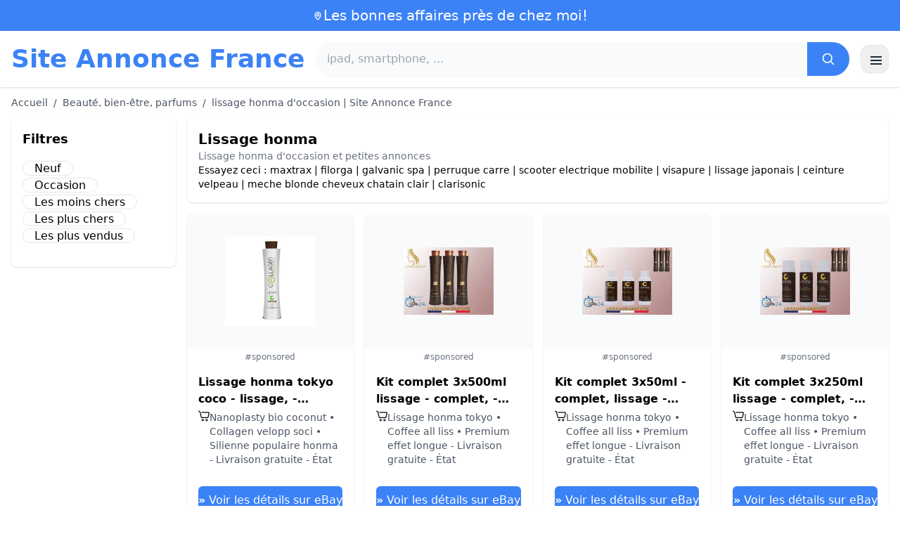

--- FILE ---
content_type: text/html; charset=UTF-8
request_url: https://www.site-annonce.fr/lissage-honma
body_size: 16336
content:
<!DOCTYPE html>
<html lang="fr">
<head>
    <meta charset="UTF-8">
    <meta name="viewport" content="width=device-width, initial-scale=1.0">
    <title>lissage honma d'occasion | Site Annonce France</title>
    <meta name="description" content="lissage honma d'occasion | Site Annonce France  :  sélection des produits les moins chers, d'occasion ou neufs. Site facile et rapide.">
    <link rel="icon" type="image/png" sizes="96x96" href="https://www.site-annonce.fr/favicon.ico"> 
    <meta name="google-site-verification" content="7Pw3UtAoJp2P_V9zSeV3LhHz7NlX0BQM-OY9337K8M8" />
    <!-- 100% privacy-first analytics -->
<script data-collect-dnt="true" async src="https://scripts.simpleanalyticscdn.com/latest.js"></script></head>
<body>
<style id="inline-css">
/* inline from: assets/tailwind.css */
*,:after,:before{--tw-border-spacing-x:0;--tw-border-spacing-y:0;--tw-translate-x:0;--tw-translate-y:0;--tw-rotate:0;--tw-skew-x:0;--tw-skew-y:0;--tw-scale-x:1;--tw-scale-y:1;--tw-pan-x: ;--tw-pan-y: ;--tw-pinch-zoom: ;--tw-scroll-snap-strictness:proximity;--tw-gradient-from-position: ;--tw-gradient-via-position: ;--tw-gradient-to-position: ;--tw-ordinal: ;--tw-slashed-zero: ;--tw-numeric-figure: ;--tw-numeric-spacing: ;--tw-numeric-fraction: ;--tw-ring-inset: ;--tw-ring-offset-width:0px;--tw-ring-offset-color:#fff;--tw-ring-color:rgba(59,130,246,.5);--tw-ring-offset-shadow:0 0 #0000;--tw-ring-shadow:0 0 #0000;--tw-shadow:0 0 #0000;--tw-shadow-colored:0 0 #0000;--tw-blur: ;--tw-brightness: ;--tw-contrast: ;--tw-grayscale: ;--tw-hue-rotate: ;--tw-invert: ;--tw-saturate: ;--tw-sepia: ;--tw-drop-shadow: ;--tw-backdrop-blur: ;--tw-backdrop-brightness: ;--tw-backdrop-contrast: ;--tw-backdrop-grayscale: ;--tw-backdrop-hue-rotate: ;--tw-backdrop-invert: ;--tw-backdrop-opacity: ;--tw-backdrop-saturate: ;--tw-backdrop-sepia: ;--tw-contain-size: ;--tw-contain-layout: ;--tw-contain-paint: ;--tw-contain-style: }::backdrop{--tw-border-spacing-x:0;--tw-border-spacing-y:0;--tw-translate-x:0;--tw-translate-y:0;--tw-rotate:0;--tw-skew-x:0;--tw-skew-y:0;--tw-scale-x:1;--tw-scale-y:1;--tw-pan-x: ;--tw-pan-y: ;--tw-pinch-zoom: ;--tw-scroll-snap-strictness:proximity;--tw-gradient-from-position: ;--tw-gradient-via-position: ;--tw-gradient-to-position: ;--tw-ordinal: ;--tw-slashed-zero: ;--tw-numeric-figure: ;--tw-numeric-spacing: ;--tw-numeric-fraction: ;--tw-ring-inset: ;--tw-ring-offset-width:0px;--tw-ring-offset-color:#fff;--tw-ring-color:rgba(59,130,246,.5);--tw-ring-offset-shadow:0 0 #0000;--tw-ring-shadow:0 0 #0000;--tw-shadow:0 0 #0000;--tw-shadow-colored:0 0 #0000;--tw-blur: ;--tw-brightness: ;--tw-contrast: ;--tw-grayscale: ;--tw-hue-rotate: ;--tw-invert: ;--tw-saturate: ;--tw-sepia: ;--tw-drop-shadow: ;--tw-backdrop-blur: ;--tw-backdrop-brightness: ;--tw-backdrop-contrast: ;--tw-backdrop-grayscale: ;--tw-backdrop-hue-rotate: ;--tw-backdrop-invert: ;--tw-backdrop-opacity: ;--tw-backdrop-saturate: ;--tw-backdrop-sepia: ;--tw-contain-size: ;--tw-contain-layout: ;--tw-contain-paint: ;--tw-contain-style: }/*! tailwindcss v3.4.18 | MIT License | https://tailwindcss.com*/*,:after,:before{box-sizing:border-box;border:0 solid #e5e7eb}:after,:before{--tw-content:""}:host,html{line-height:1.5;-webkit-text-size-adjust:100%;-moz-tab-size:4;-o-tab-size:4;tab-size:4;font-family:ui-sans-serif,system-ui,sans-serif,Apple Color Emoji,Segoe UI Emoji,Segoe UI Symbol,Noto Color Emoji;font-feature-settings:normal;font-variation-settings:normal;-webkit-tap-highlight-color:transparent}body{margin:0;line-height:inherit}hr{height:0;color:inherit;border-top-width:1px}abbr:where([title]){-webkit-text-decoration:underline dotted;text-decoration:underline dotted}h1,h2,h3,h4,h5,h6{font-size:inherit;font-weight:inherit}a{color:inherit;text-decoration:inherit}b,strong{font-weight:bolder}code,kbd,pre,samp{font-family:ui-monospace,SFMono-Regular,Menlo,Monaco,Consolas,Liberation Mono,Courier New,monospace;font-feature-settings:normal;font-variation-settings:normal;font-size:1em}small{font-size:80%}sub,sup{font-size:75%;line-height:0;position:relative;vertical-align:baseline}sub{bottom:-.25em}sup{top:-.5em}table{text-indent:0;border-color:inherit;border-collapse:collapse}button,input,optgroup,select,textarea{font-family:inherit;font-feature-settings:inherit;font-variation-settings:inherit;font-size:100%;font-weight:inherit;line-height:inherit;letter-spacing:inherit;color:inherit;margin:0;padding:0}button,select{text-transform:none}button,input:where([type=button]),input:where([type=reset]),input:where([type=submit]){-webkit-appearance:button;background-color:transparent;background-image:none}:-moz-focusring{outline:auto}:-moz-ui-invalid{box-shadow:none}progress{vertical-align:baseline}::-webkit-inner-spin-button,::-webkit-outer-spin-button{height:auto}[type=search]{-webkit-appearance:textfield;outline-offset:-2px}::-webkit-search-decoration{-webkit-appearance:none}::-webkit-file-upload-button{-webkit-appearance:button;font:inherit}summary{display:list-item}blockquote,dd,dl,figure,h1,h2,h3,h4,h5,h6,hr,p,pre{margin:0}fieldset{margin:0}fieldset,legend{padding:0}menu,ol,ul{list-style:none;margin:0;padding:0}dialog{padding:0}textarea{resize:vertical}input::-moz-placeholder,textarea::-moz-placeholder{opacity:1;color:#9ca3af}input::placeholder,textarea::placeholder{opacity:1;color:#9ca3af}[role=button],button{cursor:pointer}:disabled{cursor:default}audio,canvas,embed,iframe,img,object,svg,video{display:block;vertical-align:middle}img,video{max-width:100%;height:auto}[hidden]:where(:not([hidden=until-found])){display:none}.container{width:100%}@media (min-width:640px){.container{max-width:640px}}@media (min-width:768px){.container{max-width:768px}}@media (min-width:1024px){.container{max-width:1024px}}@media (min-width:1280px){.container{max-width:1280px}}@media (min-width:1536px){.container{max-width:1536px}}.visible{visibility:visible}.invisible{visibility:hidden}.static{position:static}.fixed{position:fixed}.absolute{position:absolute}.relative{position:relative}.sticky{position:sticky}.inset-0{inset:0}.-right-2{right:-.5rem}.-top-2{top:-.5rem}.left-2{left:.5rem}.right-0{right:0}.top-0{top:0}.top-2{top:.5rem}.top-\[env\(safe-area-inset-top\)\]{top:env(safe-area-inset-top)}.z-40{z-index:40}.col-span-full{grid-column:1/-1}.mx-4{margin-left:1rem;margin-right:1rem}.mx-auto{margin-left:auto;margin-right:auto}.my-2{margin-top:.5rem;margin-bottom:.5rem}.mb-1{margin-bottom:.25rem}.mb-10{margin-bottom:2.5rem}.mb-2{margin-bottom:.5rem}.mb-4{margin-bottom:1rem}.mb-5{margin-bottom:1.25rem}.mb-6{margin-bottom:1.5rem}.mb-8{margin-bottom:2rem}.ml-20{margin-left:5rem}.mr-2{margin-right:.5rem}.mt-0{margin-top:0}.mt-0\.5{margin-top:.125rem}.mt-1{margin-top:.25rem}.mt-2{margin-top:.5rem}.mt-3{margin-top:.75rem}.mt-4{margin-top:1rem}.mt-5{margin-top:1.25rem}.mt-8{margin-top:2rem}.line-clamp-2{overflow:hidden;display:-webkit-box;-webkit-box-orient:vertical;-webkit-line-clamp:2}.block{display:block}.inline-block{display:inline-block}.inline{display:inline}.flex{display:flex}.inline-flex{display:inline-flex}.table{display:table}.grid{display:grid}.hidden{display:none}.h-10{height:2.5rem}.h-24{height:6rem}.h-4{height:1rem}.h-5{height:1.25rem}.h-6{height:1.5rem}.h-8{height:2rem}.h-full{height:100%}.max-h-full{max-height:100%}.min-h-\[80px\]{min-height:80px}.w-1{width:.25rem}.w-10{width:2.5rem}.w-20{width:5rem}.w-24{width:6rem}.w-3{width:.75rem}.w-4{width:1rem}.w-5{width:1.25rem}.w-6{width:1.5rem}.w-72{width:18rem}.w-8{width:2rem}.w-full{width:100%}.max-w-2xl{max-width:42rem}.max-w-3xl{max-width:48rem}.max-w-6xl{max-width:72rem}.max-w-7xl{max-width:80rem}.max-w-full{max-width:100%}.max-w-none{max-width:none}.max-w-screen-xl{max-width:1280px}.flex-1{flex:1 1 0%}.flex-shrink-0{flex-shrink:0}.-translate-y-0{--tw-translate-y:-0px}.-translate-y-0,.rotate-180{transform:translate(var(--tw-translate-x),var(--tw-translate-y)) rotate(var(--tw-rotate)) skewX(var(--tw-skew-x)) skewY(var(--tw-skew-y)) scaleX(var(--tw-scale-x)) scaleY(var(--tw-scale-y))}.rotate-180{--tw-rotate:180deg}.transform{transform:translate(var(--tw-translate-x),var(--tw-translate-y)) rotate(var(--tw-rotate)) skewX(var(--tw-skew-x)) skewY(var(--tw-skew-y)) scaleX(var(--tw-scale-x)) scaleY(var(--tw-scale-y))}.cursor-pointer{cursor:pointer}.list-disc{list-style-type:disc}.appearance-none{-webkit-appearance:none;-moz-appearance:none;appearance:none}.grid-cols-1{grid-template-columns:repeat(1,minmax(0,1fr))}.grid-cols-2{grid-template-columns:repeat(2,minmax(0,1fr))}.flex-row{flex-direction:row}.flex-col{flex-direction:column}.flex-wrap{flex-wrap:wrap}.items-start{align-items:flex-start}.items-center{align-items:center}.justify-center{justify-content:center}.justify-between{justify-content:space-between}.gap-2{gap:.5rem}.gap-3{gap:.75rem}.gap-4{gap:1rem}.gap-6{gap:1.5rem}.gap-8{gap:2rem}.gap-x-2{-moz-column-gap:.5rem;column-gap:.5rem}.gap-y-2{row-gap:.5rem}.space-x-1>:not([hidden])~:not([hidden]){--tw-space-x-reverse:0;margin-right:calc(.25rem*var(--tw-space-x-reverse));margin-left:calc(.25rem*(1 - var(--tw-space-x-reverse)))}.space-x-2>:not([hidden])~:not([hidden]){--tw-space-x-reverse:0;margin-right:calc(.5rem*var(--tw-space-x-reverse));margin-left:calc(.5rem*(1 - var(--tw-space-x-reverse)))}.space-x-4>:not([hidden])~:not([hidden]){--tw-space-x-reverse:0;margin-right:calc(1rem*var(--tw-space-x-reverse));margin-left:calc(1rem*(1 - var(--tw-space-x-reverse)))}.space-y-2>:not([hidden])~:not([hidden]){--tw-space-y-reverse:0;margin-top:calc(.5rem*(1 - var(--tw-space-y-reverse)));margin-bottom:calc(.5rem*var(--tw-space-y-reverse))}.space-y-4>:not([hidden])~:not([hidden]){--tw-space-y-reverse:0;margin-top:calc(1rem*(1 - var(--tw-space-y-reverse)));margin-bottom:calc(1rem*var(--tw-space-y-reverse))}.divide-y>:not([hidden])~:not([hidden]){--tw-divide-y-reverse:0;border-top-width:calc(1px*(1 - var(--tw-divide-y-reverse)));border-bottom-width:calc(1px*var(--tw-divide-y-reverse))}.divide-gray-200>:not([hidden])~:not([hidden]){--tw-divide-opacity:1;border-color:rgb(229 231 235/var(--tw-divide-opacity,1))}.overflow-hidden{overflow:hidden}.overflow-y-auto{overflow-y:auto}.rounded{border-radius:.25rem}.rounded-2xl{border-radius:1rem}.rounded-full{border-radius:9999px}.rounded-lg{border-radius:.5rem}.rounded-md{border-radius:.375rem}.rounded-xl{border-radius:.75rem}.rounded-r-md{border-top-right-radius:.375rem;border-bottom-right-radius:.375rem}.border{border-width:1px}.border-b{border-bottom-width:1px}.border-t{border-top-width:1px}.border-blue-500{--tw-border-opacity:1;border-color:rgb(59 130 246/var(--tw-border-opacity,1))}.border-gray-200{--tw-border-opacity:1;border-color:rgb(229 231 235/var(--tw-border-opacity,1))}.border-gray-300{--tw-border-opacity:1;border-color:rgb(209 213 219/var(--tw-border-opacity,1))}.bg-black{--tw-bg-opacity:1;background-color:rgb(0 0 0/var(--tw-bg-opacity,1))}.bg-black\/40{background-color:rgba(0,0,0,.4)}.bg-blue-500{--tw-bg-opacity:1;background-color:rgb(59 130 246/var(--tw-bg-opacity,1))}.bg-blue-600{--tw-bg-opacity:1;background-color:rgb(37 99 235/var(--tw-bg-opacity,1))}.bg-gray-100{--tw-bg-opacity:1;background-color:rgb(243 244 246/var(--tw-bg-opacity,1))}.bg-gray-50{--tw-bg-opacity:1;background-color:rgb(249 250 251/var(--tw-bg-opacity,1))}.bg-green-100{--tw-bg-opacity:1;background-color:rgb(220 252 231/var(--tw-bg-opacity,1))}.bg-red-100{--tw-bg-opacity:1;background-color:rgb(254 226 226/var(--tw-bg-opacity,1))}.bg-red-600{--tw-bg-opacity:1;background-color:rgb(220 38 38/var(--tw-bg-opacity,1))}.bg-white{--tw-bg-opacity:1;background-color:rgb(255 255 255/var(--tw-bg-opacity,1))}.bg-white\/95{background-color:hsla(0,0%,100%,.95)}.object-contain{-o-object-fit:contain;object-fit:contain}.p-3{padding:.75rem}.p-4{padding:1rem}.p-6{padding:1.5rem}.px-1{padding-left:.25rem;padding-right:.25rem}.px-2{padding-left:.5rem;padding-right:.5rem}.px-3{padding-left:.75rem;padding-right:.75rem}.px-4{padding-left:1rem;padding-right:1rem}.px-5{padding-left:1.25rem;padding-right:1.25rem}.px-8{padding-left:2rem;padding-right:2rem}.py-1{padding-top:.25rem;padding-bottom:.25rem}.py-10{padding-top:2.5rem;padding-bottom:2.5rem}.py-2{padding-top:.5rem;padding-bottom:.5rem}.py-3{padding-top:.75rem;padding-bottom:.75rem}.py-4{padding-top:1rem;padding-bottom:1rem}.py-6{padding-top:1.5rem;padding-bottom:1.5rem}.py-8{padding-top:2rem;padding-bottom:2rem}.pb-6{padding-bottom:1.5rem}.pr-4{padding-right:1rem}.pt-4{padding-top:1rem}.pt-8{padding-top:2rem}.text-center{text-align:center}.text-2xl{font-size:1.5rem;line-height:2rem}.text-3xl{font-size:1.875rem;line-height:2.25rem}.text-\[10px\]{font-size:10px}.text-base{font-size:1rem;line-height:1.5rem}.text-lg{font-size:1.125rem;line-height:1.75rem}.text-sm{font-size:.875rem;line-height:1.25rem}.text-xl{font-size:1.25rem;line-height:1.75rem}.text-xs{font-size:.75rem;line-height:1rem}.font-bold{font-weight:700}.font-medium{font-weight:500}.font-normal{font-weight:400}.font-semibold{font-weight:600}.uppercase{text-transform:uppercase}.lowercase{text-transform:lowercase}.leading-none{line-height:1}.leading-tight{line-height:1.25}.tracking-tight{letter-spacing:-.025em}.text-blue-500{--tw-text-opacity:1;color:rgb(59 130 246/var(--tw-text-opacity,1))}.text-blue-600{--tw-text-opacity:1;color:rgb(37 99 235/var(--tw-text-opacity,1))}.text-gray-500{--tw-text-opacity:1;color:rgb(107 114 128/var(--tw-text-opacity,1))}.text-gray-600{--tw-text-opacity:1;color:rgb(75 85 99/var(--tw-text-opacity,1))}.text-gray-700{--tw-text-opacity:1;color:rgb(55 65 81/var(--tw-text-opacity,1))}.text-gray-800{--tw-text-opacity:1;color:rgb(31 41 55/var(--tw-text-opacity,1))}.text-green-800{--tw-text-opacity:1;color:rgb(22 101 52/var(--tw-text-opacity,1))}.text-orange-500{--tw-text-opacity:1;color:rgb(249 115 22/var(--tw-text-opacity,1))}.text-orange-600{--tw-text-opacity:1;color:rgb(234 88 12/var(--tw-text-opacity,1))}.text-red-700{--tw-text-opacity:1;color:rgb(185 28 28/var(--tw-text-opacity,1))}.text-white{--tw-text-opacity:1;color:rgb(255 255 255/var(--tw-text-opacity,1))}.underline{text-decoration-line:underline}.shadow{--tw-shadow:0 1px 3px 0 rgba(0,0,0,.1),0 1px 2px -1px rgba(0,0,0,.1);--tw-shadow-colored:0 1px 3px 0 var(--tw-shadow-color),0 1px 2px -1px var(--tw-shadow-color)}.shadow,.shadow-sm{box-shadow:var(--tw-ring-offset-shadow,0 0 #0000),var(--tw-ring-shadow,0 0 #0000),var(--tw-shadow)}.shadow-sm{--tw-shadow:0 1px 2px 0 rgba(0,0,0,.05);--tw-shadow-colored:0 1px 2px 0 var(--tw-shadow-color)}.shadow-xl{--tw-shadow:0 20px 25px -5px rgba(0,0,0,.1),0 8px 10px -6px rgba(0,0,0,.1);--tw-shadow-colored:0 20px 25px -5px var(--tw-shadow-color),0 8px 10px -6px var(--tw-shadow-color);box-shadow:var(--tw-ring-offset-shadow,0 0 #0000),var(--tw-ring-shadow,0 0 #0000),var(--tw-shadow)}.outline-none{outline:2px solid transparent;outline-offset:2px}.outline{outline-style:solid}.ring-black{--tw-ring-opacity:1;--tw-ring-color:rgb(0 0 0/var(--tw-ring-opacity,1))}.filter{filter:var(--tw-blur) var(--tw-brightness) var(--tw-contrast) var(--tw-grayscale) var(--tw-hue-rotate) var(--tw-invert) var(--tw-saturate) var(--tw-sepia) var(--tw-drop-shadow)}.backdrop-blur{--tw-backdrop-blur:blur(8px);-webkit-backdrop-filter:var(--tw-backdrop-blur) var(--tw-backdrop-brightness) var(--tw-backdrop-contrast) var(--tw-backdrop-grayscale) var(--tw-backdrop-hue-rotate) var(--tw-backdrop-invert) var(--tw-backdrop-opacity) var(--tw-backdrop-saturate) var(--tw-backdrop-sepia);backdrop-filter:var(--tw-backdrop-blur) var(--tw-backdrop-brightness) var(--tw-backdrop-contrast) var(--tw-backdrop-grayscale) var(--tw-backdrop-hue-rotate) var(--tw-backdrop-invert) var(--tw-backdrop-opacity) var(--tw-backdrop-saturate) var(--tw-backdrop-sepia)}.transition{transition-property:color,background-color,border-color,text-decoration-color,fill,stroke,opacity,box-shadow,transform,filter,-webkit-backdrop-filter;transition-property:color,background-color,border-color,text-decoration-color,fill,stroke,opacity,box-shadow,transform,filter,backdrop-filter;transition-property:color,background-color,border-color,text-decoration-color,fill,stroke,opacity,box-shadow,transform,filter,backdrop-filter,-webkit-backdrop-filter;transition-timing-function:cubic-bezier(.4,0,.2,1);transition-duration:.15s}.transition-shadow{transition-property:box-shadow;transition-timing-function:cubic-bezier(.4,0,.2,1);transition-duration:.15s}.transition-transform{transition-property:transform;transition-timing-function:cubic-bezier(.4,0,.2,1)}.duration-150,.transition-transform{transition-duration:.15s}.duration-200{transition-duration:.2s}.duration-300{transition-duration:.3s}.last\:border-b-0:last-child{border-bottom-width:0}.checked\:bg-blue-600:checked{--tw-bg-opacity:1;background-color:rgb(37 99 235/var(--tw-bg-opacity,1))}.hover\:-translate-y-0\.5:hover{--tw-translate-y:-0.125rem;transform:translate(var(--tw-translate-x),var(--tw-translate-y)) rotate(var(--tw-rotate)) skewX(var(--tw-skew-x)) skewY(var(--tw-skew-y)) scaleX(var(--tw-scale-x)) scaleY(var(--tw-scale-y))}.hover\:bg-blue-700:hover{--tw-bg-opacity:1;background-color:rgb(29 78 216/var(--tw-bg-opacity,1))}.hover\:bg-gray-100:hover{--tw-bg-opacity:1;background-color:rgb(243 244 246/var(--tw-bg-opacity,1))}.hover\:bg-gray-50:hover{--tw-bg-opacity:1;background-color:rgb(249 250 251/var(--tw-bg-opacity,1))}.hover\:bg-gray-800:hover{--tw-bg-opacity:1;background-color:rgb(31 41 55/var(--tw-bg-opacity,1))}.hover\:text-blue-600:hover{--tw-text-opacity:1;color:rgb(37 99 235/var(--tw-text-opacity,1))}.hover\:shadow-md:hover{--tw-shadow:0 4px 6px -1px rgba(0,0,0,.1),0 2px 4px -2px rgba(0,0,0,.1);--tw-shadow-colored:0 4px 6px -1px var(--tw-shadow-color),0 2px 4px -2px var(--tw-shadow-color)}.hover\:shadow-md:hover,.hover\:shadow-sm:hover{box-shadow:var(--tw-ring-offset-shadow,0 0 #0000),var(--tw-ring-shadow,0 0 #0000),var(--tw-shadow)}.hover\:shadow-sm:hover{--tw-shadow:0 1px 2px 0 rgba(0,0,0,.05);--tw-shadow-colored:0 1px 2px 0 var(--tw-shadow-color)}.focus\:outline-none:focus{outline:2px solid transparent;outline-offset:2px}.focus\:ring-2:focus{--tw-ring-offset-shadow:var(--tw-ring-inset) 0 0 0 var(--tw-ring-offset-width) var(--tw-ring-offset-color);--tw-ring-shadow:var(--tw-ring-inset) 0 0 0 calc(2px + var(--tw-ring-offset-width)) var(--tw-ring-color);box-shadow:var(--tw-ring-offset-shadow),var(--tw-ring-shadow),var(--tw-shadow,0 0 #0000)}.focus\:ring-black\/10:focus{--tw-ring-color:rgba(0,0,0,.1)}.focus\:ring-blue-500:focus{--tw-ring-opacity:1;--tw-ring-color:rgb(59 130 246/var(--tw-ring-opacity,1))}.group:hover .group-hover\:underline{text-decoration-line:underline}@media (min-width:640px){.sm\:grid-cols-2{grid-template-columns:repeat(2,minmax(0,1fr))}.sm\:grid-cols-3{grid-template-columns:repeat(3,minmax(0,1fr))}.sm\:grid-cols-4{grid-template-columns:repeat(4,minmax(0,1fr))}.sm\:gap-4{gap:1rem}.sm\:p-10{padding:2.5rem}.sm\:p-8{padding:2rem}.sm\:px-6{padding-left:1.5rem;padding-right:1.5rem}.sm\:py-12{padding-top:3rem;padding-bottom:3rem}.sm\:py-2{padding-top:.5rem;padding-bottom:.5rem}.sm\:py-8{padding-top:2rem;padding-bottom:2rem}.sm\:text-2xl{font-size:1.5rem;line-height:2rem}.sm\:text-4xl{font-size:2.25rem;line-height:2.5rem}.sm\:text-sm{font-size:.875rem;line-height:1.25rem}}@media (min-width:768px){.md\:mb-0{margin-bottom:0}.md\:mr-2{margin-right:.5rem}.md\:flex{display:flex}.md\:hidden{display:none}.md\:h-48{height:12rem}.md\:w-1\/4{width:25%}.md\:w-3\/4{width:75%}.md\:w-80{width:20rem}.md\:w-auto{width:auto}.md\:w-full{width:100%}.md\:grid-cols-2{grid-template-columns:repeat(2,minmax(0,1fr))}.md\:grid-cols-4{grid-template-columns:repeat(4,minmax(0,1fr))}.md\:flex-row{flex-direction:row}.md\:flex-col{flex-direction:column}.md\:items-center{align-items:center}.md\:justify-between{justify-content:space-between}.md\:p-4{padding:1rem}.md\:pr-4{padding-right:1rem}.md\:text-4xl{font-size:2.25rem;line-height:2.5rem}}@media (min-width:1024px){.lg\:col-span-1{grid-column:span 1/span 1}.lg\:w-1\/5{width:20%}.lg\:w-4\/5{width:80%}.lg\:grid-cols-3{grid-template-columns:repeat(3,minmax(0,1fr))}.lg\:grid-cols-5{grid-template-columns:repeat(5,minmax(0,1fr))}.lg\:flex-row{flex-direction:row}.lg\:flex-wrap{flex-wrap:wrap}.lg\:items-center{align-items:center}.lg\:justify-between{justify-content:space-between}.lg\:px-8{padding-left:2rem;padding-right:2rem}}@media (min-width:1280px){.xl\:grid-cols-4{grid-template-columns:repeat(4,minmax(0,1fr))}}
</style>
<style id="inline-css">
/* inline from: assets/global.css */
/* homepage */.dropdown:hover .dropdown-menu {    display: block;}.custom-checkbox:checked {    background-color: #3665f3;}.custom-checkbox:checked::after {    content: '✓';    color: white;    position: absolute;    left: 50%;    top: 50%;    transform: translate(-50%, -50%);}.price-range-slider {    -webkit-appearance: none;    width: 100%;    height: 4px;    background: #ddd;    outline: none;}.price-range-slider::-webkit-slider-thumb {    -webkit-appearance: none;    width: 16px;    height: 16px;    background: #3665f3;    cursor: pointer;    border-radius: 50%;}.star-rating i {    color: #ffb800;}.product-card:hover {    transform: translateY(-5px);    box-shadow: 0 10px 20px rgba(0,0,0,0.1);}.filter-section {    transition: all 0.3s ease;}.filter-content {    max-height: 1000px;    overflow: hidden;    transition: max-height 0.3s ease;}.filter-content.collapsed {    max-height: 0;}.homelist li{    list-style: disc;    margin-left:2rem;    font-weight: normal;}/* product */#mobile-filters { padding-top: env(safe-area-inset-top); }#mobile-filters ul { scrollbar-gutter: stable both-edges; }#mobile-filters a{  white-space: nowrap;  word-break: keep-all;  overflow-wrap: normal;  hyphens: none;  background-color:white;}/* Sidebar cachée sur mobile */.sidebar {  display: none;}.maxHeightLine {    height:20px;    overflow: hidden;    text-overflow: ellipsis;}/* Affichée à partir de 768px (tablette et +) */@media (min-width: 768px) {  .sidebar {    display: block;  }  .maxHeightLine {    height:auto;    overflow: auto;  }}
</style>

<header class="w-full bg-white shadow">
  <!-- Top bar -->
  <div class="bg-blue-500 text-white text-sm">
    <div class="max-w-6xl mx-auto px-4 py-2 flex items-center justify-center gap-2 text-center">

      <!-- Location icon -->
      <svg class="w-4 h-4" fill="none" stroke="currentColor" stroke-width="2"
           viewBox="0 0 24 24" aria-hidden="true">
        <path stroke-linecap="round" stroke-linejoin="round"
              d="M12 21s-6-5.686-6-10a6 6 0 1 1 12 0c0 4.314-6 10-6 10z" />
        <circle cx="12" cy="11" r="2.5" />
      </svg>

      <a href="https://www.site-annonce.fr/s/bargain" class="inline-flex items-center gap-2 text-xl font-medium focus:outline-none">
        Les bonnes affaires près de chez moi!      </a>

    </div>
  </div>

  <!-- Main header row -->
  <div class="mx-auto px-4 py-4">
    <div class="flex items-center justify-between gap-4">
      <!-- Left : title -->
      <div class="flex items-center">
        <a href="https://www.site-annonce.fr/" class="text-3xl md:text-4xl font-bold text-blue-500 leading-none">
          Site Annonce France        </a>
      </div>

      <!-- Center : search desktop -->
      <form class="hidden md:flex flex-1 mx-4" action="https://www.site-annonce.fr/s/bargain#results" method="post">
        <div class="flex w-full bg-gray-50 rounded-full shadow-sm overflow-hidden">
          <input type="hidden" name="mode" value="standard" />
          <input
            type="text"
            placeholder="ipad, smartphone, ..."
            data-hj-allow
            class="flex-1 px-4 py-3 text-gray-700 bg-gray-50 outline-none"
            name="keyword_search"
          />
          <button
            type="submit"
            class="flex items-center justify-center px-5 bg-blue-500 text-white"
          >
            <svg class="w-5 h-5" fill="none" stroke="currentColor" stroke-width="2"
                 viewBox="0 0 24 24">
              <path stroke-linecap="round" stroke-linejoin="round"
                    d="m21 21-4.35-4.35M10.5 18a7.5 7.5 0 1 1 0-15 7.5 7.5 0 0 1 0 15z" />
            </svg>
          </button>
        </div>
      </form>

      <!-- Right desktop icons -->
       
      <div class="hidden md:flex items-center gap-6">
                <!-- Desktop hamburger -->
        <button
          id="desktopMenuToggle"
          class="w-10 h-10 flex items-center justify-center rounded-xl border border-gray-200 shadow-sm hover:bg-gray-50">
          <svg class="w-5 h-5 text-gray-800" fill="none" stroke="currentColor" stroke-width="2">
            <path d="M4 7h16M4 12h16M4 17h16" />
          </svg>
        </button>
      </div>

      <!-- Mobile hamburger -->
      <button
        id="mobileMenuToggle"
        class="md:hidden w-10 h-10 flex items-center justify-center rounded-xl border border-gray-200 shadow-sm">
        <svg class="w-5 h-5 text-gray-800" fill="none" stroke="currentColor" stroke-width="2">
          <path d="M4 7h16M4 12h16M4 17h16" />
        </svg>
      </button>
    </div>

    <!-- Mobile search -->
    <form class="mt-3 md:hidden" action="https://www.site-annonce.fr/s/bargain#results" method="post">
      <div class="flex w-full bg-gray-50 rounded-full shadow-sm overflow-hidden">
        <input type="hidden" name="mode" value="standard" />
        <input type="text" name="keyword_search" placeholder="ipad, smartphone, ..." data-hj-allow 
               class="flex-1 px-4 py-3 text-gray-700 bg-gray-50 outline-none" />
        <button class="flex items-center justify-center px-5 bg-blue-500 text-white">
          <svg class="w-5 h-5" fill="none" stroke="currentColor" stroke-width="2">
            <path d="m21 21-4.35-4.35M10.5 18a7.5 7.5 0 1 1 0-15 7.5 7.5 0 0 1 0 15z" />
          </svg>
        </button>
      </div>
    </form>

    <!-- Mobile actions -->
    <div id="mobileActions" class="md:hidden hidden mt-3 flex items-center gap-6">
      <!-- Cart -->
      <button class="relative">
        <svg class="w-6 h-6 text-gray-800" fill="none" stroke="currentColor" stroke-width="2">
          <path d="M3 3h2l.4 2M7 13h10L19 6H5.4M7 13 5.4 5M7 13l-1.293 2.293A1 1 0 0 0 6.618 17H18M9 21h.01M15 21h.01" />
        </svg>
        <span class="absolute -top-2 -right-2 bg-blue-500 text-white text-xs font-semibold rounded-full w-5 h-5 flex items-center justify-center">0</span>
      </button>

      <!-- Mail -->
      <button>
        <svg class="w-6 h-6 text-gray-800" fill="none" stroke="currentColor" stroke-width="2">
          <path d="M4 6h16v12H4z" />
          <path d="m4 7 8 6 8-6" />
        </svg>
      </button>

      <!-- User -->
      <button>
        <svg class="w-6 h-6 text-gray-800" fill="none" stroke="currentColor" stroke-width="2">
          <path d="M12 12a4 4 0 1 0 0-8 4 4 0 0 0 0 8z" />
          <path d="M6 20a6 6 0 0 1 12 0" />
        </svg>
      </button>
    </div>
  </div>
</header>

<!-- FULL MENU (desktop + mobile) -->
<!-- FULL MENU OVERLAY (vertical, desktop + mobile) -->
<nav id="mainMenu" class="fixed inset-0 z-40 hidden">
  <!-- Fond assombri -->
  <div id="menuBackdrop" class="absolute inset-0 bg-black/40"></div>

  <!-- Panneau latéral -->
  <div class="absolute right-0 top-0 h-full w-72 md:w-80 bg-white shadow-xl flex flex-col">
    <!-- Header du panneau -->
    <div class="flex items-center justify-between px-4 py-4 border-b border-gray-200">
      <span class="text-base font-semibold text-gray-800">
        Site Annonce France      </span>
      <button id="menuClose" class="w-8 h-8 flex items-center justify-center rounded-full hover:bg-gray-100">
        <svg class="w-4 h-4 text-gray-700" fill="none" stroke="currentColor" stroke-width="2" viewBox="0 0 24 24">
          <path stroke-linecap="round" stroke-linejoin="round" d="M6 18 18 6M6 6l12 12" />
        </svg>
      </button>
    </div>

    <!-- Liens (verticaux) -->
    <div class="flex-1 overflow-y-auto">
      <div class="flex flex-col divide-y divide-gray-200 text-sm font-medium">
        <a href="https://www.site-annonce.fr/" class="px-4 py-3 hover:bg-gray-50">
          Accueil        </a>
        <a href="https://www.site-annonce.fr/s/bargain?mode=standard" class="px-4 py-3 hover:bg-gray-50">
          Rechercher        </a>                                
        <a href="https://www.site-annonce.fr/s/bargain?mode=local" class="px-4 py-3 hover:bg-gray-50">
          Près de chez moi        </a>
        <a href="https://www.site-annonce.fr/s/bargain?mode=misspelled" class="px-4 py-3 hover:bg-gray-50">
          Offres mal orthographiées        </a>
        <a href="https://www.site-annonce.fr/s/bargain?mode=lastminute" class="px-4 py-3 hover:bg-gray-50">
          Enchères de dernière minute        </a>                        
        <a href="https://www.facebook.com/profile.php?id=61584598651411" class="px-4 py-3 hover:bg-gray-50">
          Facebook Page
        </a>
        <a href="https://www.site-annonce.fr/mag/" class="px-4 py-3 hover:bg-gray-50">
          Blog
        </a>        
        <a href="https://www.site-annonce.fr/s/contact" class="px-4 py-3 hover:bg-gray-50">
          Contact        </a>
      </div>
    </div>

    <!-- Zone bas (optionnelle : liens compte, etc.) -->
    <div class="border-t border-gray-200 px-4 py-3 flex flex-col gap-2 text-sm">
      <a href="https://www.site-annonce.fr/s/myaccount" class="flex items-center gap-2 hover:text-blue-600">
        <svg class="w-4 h-4 text-gray-700" fill="none" stroke="currentColor" stroke-width="2" viewBox="0 0 24 24">
          <path d="M12 12a4 4 0 1 0 0-8 4 4 0 0 0 0 8z" />
          <path d="M6 20a6 6 0 0 1 12 0" />
        </svg>
        <span>Compte</span>
      </a>
      <a href="https://www.site-annonce.fr/s/cart" class="flex items-center gap-2 hover:text-blue-600">
        <svg class="w-4 h-4 text-gray-700" fill="none" stroke="currentColor" stroke-width="2" viewBox="0 0 24 24">
          <path d="M3 3h2l.4 2M7 13h10L19 6H5.4M7 13 5.4 5M7 13l-1.293 2.293A1 1 0 0 0 6.618 17H18M9 21h.01M15 21h.01" />
        </svg>
        <span>Panier</span>
      </a>
    </div>
  </div>
</nav>
    <!-- Breadcrumbs -->
    <div class="container mx-auto px-4 py-3 text-sm">
        <div class="flex items-center space-x-2 text-gray-600">
            <a href="https://www.site-annonce.fr/" class="hover:text-blue-600">Accueil</a>
            <span>/</span>
            <span class="maxHeightLine"><a href='https://www.site-annonce.fr/s/beaut-e-bien-etre-parfums'>Beauté, bien-être, parfums</a></span>
            <span>/</span>
            <span class="font-medium maxHeightLine">lissage honma d'occasion | Site Annonce France</span>
        </div>
    </div>

    <!-- Main Content -->
    <div class="container mx-auto px-4">
        <div class="flex flex-col md:flex-row">
            <!-- Filters Sidebar -->
            <!-- DESKTOP FILTERS -->
<div class="w-full md:w-1/4 lg:w-1/5 pr-4 mb-6 sidebar">
    <div class="bg-white rounded-lg shadow p-4">
        <div class="justify-between items-center mb-4">
            <h4 class="font-bold text-lg mb-4">Filtres</h4>
            <div class="justify-between items-center mb-4">
            <ul>
                <li><a href='#' target=_blank data-url='[base64]' class='clickable-product cursor-pointer rounded-xl border px-4 mb-2'>Neuf</a></li><li><a href='#' target=_blank data-url='[base64]' class='clickable-product cursor-pointer rounded-xl border px-4 mb-2'>Occasion</a></li><li><a href='#' target=_blank data-url='[base64]' class='clickable-product cursor-pointer rounded-xl border px-4 mb-2'>Les moins chers</a></li><li><a href='#' target=_blank data-url='[base64]' class='clickable-product cursor-pointer rounded-xl border px-4 mb-2'>Les plus chers</a></li><li><a href='#' target=_blank data-url='[base64]' class='clickable-product cursor-pointer rounded-xl border px-4 mb-2'>Les plus vendus</a></li>            </ul>
            </div>
        </div>                 
    </div>
</div>

<!-- MOBILE STICKY FILTERS (visible < md) -->
<div id="mobile-filters" class="md:hidden sticky top-[env(safe-area-inset-top)] z-40 bg-white/95 backdrop-blur border-b">
  <div class="max-w-screen-xl mx-auto py-2">
    <h4 class="font-bold text-lg mb-4">Filtres</h4>
    <ul class="flex flex-wrap gap-x-2 gap-y-2">
        <li><a href='#' target=_blank data-url='[base64]' class='clickable-product cursor-pointer rounded-xl border px-4 mb-2'>Neuf</a></li><li><a href='#' target=_blank data-url='[base64]' class='clickable-product cursor-pointer rounded-xl border px-4 mb-2'>Occasion</a></li><li><a href='#' target=_blank data-url='[base64]' class='clickable-product cursor-pointer rounded-xl border px-4 mb-2'>Les moins chers</a></li></ul><ul class='flex flex-wrap gap-x-2 gap-y-2 mt-3'><li><a href='#' target=_blank data-url='[base64]' class='clickable-product cursor-pointer rounded-xl border px-4 mb-2'>Les plus chers</a></li><li><a href='#' target=_blank data-url='[base64]' class='clickable-product cursor-pointer rounded-xl border px-4 mb-2'>Les plus vendus</a></li>    </ul>
  </div>
</div>

            
            <!-- Products List -->
            <div class="w-full md:w-3/4 lg:w-4/5">
                <div class="bg-white rounded-lg shadow p-4 mb-4">
                    <div class="flex flex-col md:flex-row md:items-center md:justify-between">
                        <h1 class="text-xl font-bold mb-2 md:mb-0">Lissage honma</h1>                        
                    </div>
                    <h2 class="text-sm text-gray-500">Lissage honma d'occasion et petites annonces</h2>

                       

                    <p class="text-sm maxHeightLine">Essayez ceci : <a href="https://www.site-annonce.fr/maxtrax">maxtrax</a> | <a href="https://www.site-annonce.fr/filorga">filorga</a> | <a href="https://www.site-annonce.fr/galvanic-spa">galvanic spa</a> | <a href="https://www.site-annonce.fr/perruque-carre">perruque carre</a> | <a href="https://www.site-annonce.fr/scooter-electrique-mobilite">scooter electrique mobilite</a> | <a href="https://www.site-annonce.fr/visapure">visapure</a> | <a href="https://www.site-annonce.fr/lissage-japonais">lissage japonais</a> | <a href="https://www.site-annonce.fr/ceinture-velpeau">ceinture velpeau</a> | <a href="https://www.site-annonce.fr/meche-blonde-cheveux-chatain-clair">meche blonde cheveux chatain clair</a> | <a href="https://www.site-annonce.fr/clarisonic">clarisonic</a></p>                </div>

                <!-- top description -->
                <div class="mb-4">
                                    </div>
                
                <!-- Product Grid -->
                <section id="results" class="grid grid-cols-1 sm:grid-cols-2 lg:grid-cols-3 xl:grid-cols-4 gap-4">

                                <!-- Product Card 1 -->                            
                   <div class="bg-white rounded-lg shadow overflow-hidden product-card transition duration-300 clickable-product cursor-pointer flex flex-row md:flex-col" 
                        data-url="aHR0cHM6Ly93d3cuYW1hem9uLmZyL3M/[base64]">
                        <div class="flex-shrink-0 w-24 md:w-full flex flex-col">
                            <div class="w-24 h-24 md:w-full md:h-48 bg-gray-50 flex items-center justify-center overflow-hidden">
                                <img src="https://www.site-annonce.fr/image.php?url=aHR0cHM6Ly9pLmViYXlpbWcuY29tL2ltYWdlcy9nL05yMEFBT1N3ZHdka251ejIvcy1sMjI1LmpwZw==" 
                                    alt="Lissage HONMA TOKYO COCO" 
                                    class="max-w-full max-h-full object-contain" fetchpriority="high" width=128 height=128>
                                                                
                            </div>
                        <span class="block w-full text-xs text-gray-500 mt-1 text-center">#sponsored</span>
                        </div>
                        <div class="flex-1 flex flex-col gap-2 p-3 md:p-4">
                            <span class="font-bold text-m mb-1 line-clamp-2">
                                Lissage honma tokyo coco - lissage, - €22.99</span>
                            <div class="items-center justify-between min-h-[64px]">
                                
                                <div class="flex items-start gap-2 text-sm text-gray-600">
                                    <img src="https://www.site-annonce.fr/assets/online-shopping.png" alt="Ajouter au panier" width="16" height="16" class="hrink-0 w-4 h-4 object-contain" />
                                    <span>Nanoplasty bio coconut • Collagen velopp soci • Silienne populaire honma                                    - Livraison gratuite - État</span>
                                </div>
                            </div>
                            <div class="mt-4">                              
                                <button class="w-full bg-blue-500 text-white py-2 rounded-md mt-3"><strong>&raquo;</strong> Voir les détails sur eBay</button>                                
                            </div>
                        </div>
                    </div>  
                                <!-- Product Card 1 -->                            
                   <div class="bg-white rounded-lg shadow overflow-hidden product-card transition duration-300 clickable-product cursor-pointer flex flex-row md:flex-col" 
                        data-url="aHR0cHM6Ly93d3cuYW1hem9uLmZyL3M/[base64]">
                        <div class="flex-shrink-0 w-24 md:w-full flex flex-col">
                            <div class="w-24 h-24 md:w-full md:h-48 bg-gray-50 flex items-center justify-center overflow-hidden">
                                <img src="https://www.site-annonce.fr/image.php?url=aHR0cHM6Ly9pLmViYXlpbWcuY29tL2ltYWdlcy9nL0RKMEFBT1N3ank1aXNrYmQvcy1sMjI1LmpwZw==" 
                                    alt="Kit Complet 3X500ml Lissage" 
                                    class="max-w-full max-h-full object-contain" fetchpriority="high" width=128 height=128>
                                                                
                            </div>
                        <span class="block w-full text-xs text-gray-500 mt-1 text-center">#sponsored</span>
                        </div>
                        <div class="flex-1 flex flex-col gap-2 p-3 md:p-4">
                            <span class="font-bold text-m mb-1 line-clamp-2">
                                Kit complet 3x500ml lissage - complet, - €108.90</span>
                            <div class="items-center justify-between min-h-[64px]">
                                
                                <div class="flex items-start gap-2 text-sm text-gray-600">
                                    <img src="https://www.site-annonce.fr/assets/online-shopping.png" alt="Ajouter au panier" width="16" height="16" class="hrink-0 w-4 h-4 object-contain" />
                                    <span>Lissage honma tokyo • Coffee all liss • Premium effet longue                                    - Livraison gratuite - État</span>
                                </div>
                            </div>
                            <div class="mt-4">                              
                                <button class="w-full bg-blue-500 text-white py-2 rounded-md mt-3"><strong>&raquo;</strong> Voir les détails sur eBay</button>                                
                            </div>
                        </div>
                    </div>  
                                <!-- Product Card 1 -->                            
                   <div class="bg-white rounded-lg shadow overflow-hidden product-card transition duration-300 clickable-product cursor-pointer flex flex-row md:flex-col" 
                        data-url="aHR0cHM6Ly93d3cuYW1hem9uLmZyL3M/[base64]">
                        <div class="flex-shrink-0 w-24 md:w-full flex flex-col">
                            <div class="w-24 h-24 md:w-full md:h-48 bg-gray-50 flex items-center justify-center overflow-hidden">
                                <img src="https://www.site-annonce.fr/image.php?url=aHR0cHM6Ly9pLmViYXlpbWcuY29tL2ltYWdlcy9nL1RwWUFBT1N3UjVWaXNrT3ovcy1sMjI1LmpwZw==" 
                                    alt="Kit Complet 3X50ml Lissage" 
                                    class="max-w-full max-h-full object-contain" fetchpriority="high" width=128 height=128>
                                                                
                            </div>
                        <span class="block w-full text-xs text-gray-500 mt-1 text-center">#sponsored</span>
                        </div>
                        <div class="flex-1 flex flex-col gap-2 p-3 md:p-4">
                            <span class="font-bold text-m mb-1 line-clamp-2">
                                Kit complet 3x50ml - complet, lissage - €20.90</span>
                            <div class="items-center justify-between min-h-[64px]">
                                
                                <div class="flex items-start gap-2 text-sm text-gray-600">
                                    <img src="https://www.site-annonce.fr/assets/online-shopping.png" alt="Ajouter au panier" width="16" height="16" class="hrink-0 w-4 h-4 object-contain" />
                                    <span>Lissage honma tokyo • Coffee all liss • Premium effet longue                                    - Livraison gratuite - État</span>
                                </div>
                            </div>
                            <div class="mt-4">                              
                                <button class="w-full bg-blue-500 text-white py-2 rounded-md mt-3"><strong>&raquo;</strong> Voir les détails sur eBay</button>                                
                            </div>
                        </div>
                    </div>  
                                <!-- Product Card 1 -->                            
                   <div class="bg-white rounded-lg shadow overflow-hidden product-card transition duration-300 clickable-product cursor-pointer flex flex-row md:flex-col" 
                        data-url="aHR0cHM6Ly93d3cuYW1hem9uLmZyL3M/[base64]">
                        <div class="flex-shrink-0 w-24 md:w-full flex flex-col">
                            <div class="w-24 h-24 md:w-full md:h-48 bg-gray-50 flex items-center justify-center overflow-hidden">
                                <img src="https://www.site-annonce.fr/image.php?url=aHR0cHM6Ly9pLmViYXlpbWcuY29tL2ltYWdlcy9nLzBzOEFBT1N3QnBSaXNrUkgvcy1sMjI1LmpwZw==" 
                                    alt="Kit Complet 3X250ml Lissage" 
                                    class="max-w-full max-h-full object-contain" fetchpriority="high" width=128 height=128>
                                                                
                            </div>
                        <span class="block w-full text-xs text-gray-500 mt-1 text-center">#sponsored</span>
                        </div>
                        <div class="flex-1 flex flex-col gap-2 p-3 md:p-4">
                            <span class="font-bold text-m mb-1 line-clamp-2">
                                Kit complet 3x250ml lissage - complet, - €64.90</span>
                            <div class="items-center justify-between min-h-[64px]">
                                
                                <div class="flex items-start gap-2 text-sm text-gray-600">
                                    <img src="https://www.site-annonce.fr/assets/online-shopping.png" alt="Ajouter au panier" width="16" height="16" class="hrink-0 w-4 h-4 object-contain" />
                                    <span>Lissage honma tokyo • Coffee all liss • Premium effet longue                                    - Livraison gratuite - État</span>
                                </div>
                            </div>
                            <div class="mt-4">                              
                                <button class="w-full bg-blue-500 text-white py-2 rounded-md mt-3"><strong>&raquo;</strong> Voir les détails sur eBay</button>                                
                            </div>
                        </div>
                    </div>  
                                <!-- Product Card 1 -->                            
                   <div class="bg-white rounded-lg shadow overflow-hidden product-card transition duration-300 clickable-product cursor-pointer flex flex-row md:flex-col" 
                        data-url="aHR0cHM6Ly93d3cuYW1hem9uLmZyL3M/[base64]">
                        <div class="flex-shrink-0 w-24 md:w-full flex flex-col">
                            <div class="w-24 h-24 md:w-full md:h-48 bg-gray-50 flex items-center justify-center overflow-hidden">
                                <img src="https://www.site-annonce.fr/image.php?url=aHR0cHM6Ly9pLmViYXlpbWcuY29tL2ltYWdlcy9nL2ZMd0FBT1N3cGNaZGQ0Zk8vcy1sMjI1LmpwZw==" 
                                    alt="Lissage BRESILIEN HONMA TOKYO" 
                                    class="max-w-full max-h-full object-contain" fetchpriority="high" width=128 height=128>
                                                                
                            </div>
                        <span class="block w-full text-xs text-gray-500 mt-1 text-center">#sponsored</span>
                        </div>
                        <div class="flex-1 flex flex-col gap-2 p-3 md:p-4">
                            <span class="font-bold text-m mb-1 line-clamp-2">
                                Lissage bresilien honma tokyo - bresilien, - €25.00</span>
                            <div class="items-center justify-between min-h-[64px]">
                                
                                <div class="flex items-start gap-2 text-sm text-gray-600">
                                    <img src="https://www.site-annonce.fr/assets/online-shopping.png" alt="Ajouter au panier" width="16" height="16" class="hrink-0 w-4 h-4 object-contain" />
                                    <span>Honma tokyo coffee • Premium kit 100 • All liss lissage                                    - Livraison gratuite - État</span>
                                </div>
                            </div>
                            <div class="mt-4">                              
                                <button class="w-full bg-blue-500 text-white py-2 rounded-md mt-3"><strong>&raquo;</strong> Voir les détails sur eBay</button>                                
                            </div>
                        </div>
                    </div>  
                                <!-- Product Card 1 -->                            
                   <div class="bg-white rounded-lg shadow overflow-hidden product-card transition duration-300 clickable-product cursor-pointer flex flex-row md:flex-col" 
                        data-url="aHR0cHM6Ly93d3cuYW1hem9uLmZyL3M/[base64]">
                        <div class="flex-shrink-0 w-24 md:w-full flex flex-col">
                            <div class="w-24 h-24 md:w-full md:h-48 bg-gray-50 flex items-center justify-center overflow-hidden">
                                <img src="https://www.site-annonce.fr/image.php?url=aHR0cHM6Ly9pLmViYXlpbWcuY29tL2ltYWdlcy9nL2x5TUFBT1N3aHFoZGQ0WTUvcy1sMjI1LmpwZw==" 
                                    alt="LISSAGE BRESILIEN HONMA TOKYO" 
                                    class="max-w-full max-h-full object-contain" fetchpriority="high" width=128 height=128>
                                                                
                            </div>
                        <span class="block w-full text-xs text-gray-500 mt-1 text-center">#sponsored</span>
                        </div>
                        <div class="flex-1 flex flex-col gap-2 p-3 md:p-4">
                            <span class="font-bold text-m mb-1 line-clamp-2">
                                Lissage bresilien honma tokyo - lissage, - €22.90</span>
                            <div class="items-center justify-between min-h-[64px]">
                                
                                <div class="flex items-start gap-2 text-sm text-gray-600">
                                    <img src="https://www.site-annonce.fr/assets/online-shopping.png" alt="Ajouter au panier" width="16" height="16" class="hrink-0 w-4 h-4 object-contain" />
                                    <span>Lissage honma tokyo • Hbrush kit compos • Shampoing clarifiant 100                                    - Livraison gratuite - État</span>
                                </div>
                            </div>
                            <div class="mt-4">                              
                                <button class="w-full bg-blue-500 text-white py-2 rounded-md mt-3"><strong>&raquo;</strong> Voir les détails sur eBay</button>                                
                            </div>
                        </div>
                    </div>  
                                <!-- Product Card 1 -->                            
                   <div class="bg-white rounded-lg shadow overflow-hidden product-card transition duration-300 clickable-product cursor-pointer flex flex-row md:flex-col" 
                        data-url="aHR0cHM6Ly93d3cuYW1hem9uLmZyL3M/[base64]">
                        <div class="flex-shrink-0 w-24 md:w-full flex flex-col">
                            <div class="w-24 h-24 md:w-full md:h-48 bg-gray-50 flex items-center justify-center overflow-hidden">
                                <img src="https://www.site-annonce.fr/image.php?url=aHR0cHM6Ly9pLmViYXlpbWcuY29tL2ltYWdlcy9nL2M3NEFBT1N3NVFOZm1hNFovcy1sMjI1LmpwZw==" 
                                    alt="PHASE 2 - Lissage HONMA TOKYO" 
                                    class="max-w-full max-h-full object-contain" fetchpriority="high" width=128 height=128>
                                                                
                            </div>
                        <span class="block w-full text-xs text-gray-500 mt-1 text-center">#sponsored</span>
                        </div>
                        <div class="flex-1 flex flex-col gap-2 p-3 md:p-4">
                            <span class="font-bold text-m mb-1 line-clamp-2">
                                Phase lissage honma tokyo - phase, - €20.99</span>
                            <div class="items-center justify-between min-h-[64px]">
                                
                                <div class="flex items-start gap-2 text-sm text-gray-600">
                                    <img src="https://www.site-annonce.fr/assets/online-shopping.png" alt="Ajouter au panier" width="16" height="16" class="hrink-0 w-4 h-4 object-contain" />
                                    <span>                                    - Livraison gratuite - État</span>
                                </div>
                            </div>
                            <div class="mt-4">                              
                                <button class="w-full bg-blue-500 text-white py-2 rounded-md mt-3"><strong>&raquo;</strong> Voir les détails sur eBay</button>                                
                            </div>
                        </div>
                    </div>  
                                <!-- Product Card 1 -->                            
                   <div class="bg-white rounded-lg shadow overflow-hidden product-card transition duration-300 clickable-product cursor-pointer flex flex-row md:flex-col" 
                        data-url="aHR0cHM6Ly93d3cuYW1hem9uLmZyL3M/[base64]">
                        <div class="flex-shrink-0 w-24 md:w-full flex flex-col">
                            <div class="w-24 h-24 md:w-full md:h-48 bg-gray-50 flex items-center justify-center overflow-hidden">
                                <img src="https://www.site-annonce.fr/image.php?url=aHR0cHM6Ly9pLmViYXlpbWcuY29tL2ltYWdlcy9nL29MVUFBT1N3clhoaXM0cUcvcy1sMjI1LmpwZw==" 
                                    alt="Lissage Brésilien Honma Tokyo" 
                                    class="max-w-full max-h-full object-contain" fetchpriority="high" width=128 height=128>
                                                                
                            </div>
                        <span class="block w-full text-xs text-gray-500 mt-1 text-center">#sponsored</span>
                        </div>
                        <div class="flex-1 flex flex-col gap-2 p-3 md:p-4">
                            <span class="font-bold text-m mb-1 line-clamp-2">
                                Lissage brésilien honma tokyo - honma, - €22.00</span>
                            <div class="items-center justify-between min-h-[64px]">
                                
                                <div class="flex items-start gap-2 text-sm text-gray-600">
                                    <img src="https://www.site-annonce.fr/assets/online-shopping.png" alt="Ajouter au panier" width="16" height="16" class="hrink-0 w-4 h-4 object-contain" />
                                    <span>Lissage honma tokyo • Coffee all liss • Premium effet longue                                    - Livraison gratuite - État</span>
                                </div>
                            </div>
                            <div class="mt-4">                              
                                <button class="w-full bg-blue-500 text-white py-2 rounded-md mt-3"><strong>&raquo;</strong> Voir les détails sur eBay</button>                                
                            </div>
                        </div>
                    </div>  
                                <!-- Product Card 1 -->                            
                   <div class="bg-white rounded-lg shadow overflow-hidden product-card transition duration-300 clickable-product cursor-pointer flex flex-row md:flex-col" 
                        data-url="aHR0cHM6Ly93d3cuYW1hem9uLmZyL3M/[base64]">
                        <div class="flex-shrink-0 w-24 md:w-full flex flex-col">
                            <div class="w-24 h-24 md:w-full md:h-48 bg-gray-50 flex items-center justify-center overflow-hidden">
                                <img src="https://www.site-annonce.fr/image.php?url=aHR0cHM6Ly9pLmViYXlpbWcuY29tL2ltYWdlcy9nL3Jid0FBT1N3Q2xCZ3BWLWQvcy1sMjI1LmpwZw==" 
                                    alt="Lissage bresilien HONMA TOKYO" 
                                    class="max-w-full max-h-full object-contain" fetchpriority="high" width=128 height=128>
                                                                
                            </div>
                        <span class="block w-full text-xs text-gray-500 mt-1 text-center">#sponsored</span>
                        </div>
                        <div class="flex-1 flex flex-col gap-2 p-3 md:p-4">
                            <span class="font-bold text-m mb-1 line-clamp-2">
                                Lissage bresilien honma - lissage, tokyo - €25.00</span>
                            <div class="items-center justify-between min-h-[64px]">
                                
                                <div class="flex items-start gap-2 text-sm text-gray-600">
                                    <img src="https://www.site-annonce.fr/assets/online-shopping.png" alt="Ajouter au panier" width="16" height="16" class="hrink-0 w-4 h-4 object-contain" />
                                    <span>Honma tokyo green • Oui vous lisez • Bien lissage silien                                    - Livraison gratuite - État</span>
                                </div>
                            </div>
                            <div class="mt-4">                              
                                <button class="w-full bg-blue-500 text-white py-2 rounded-md mt-3"><strong>&raquo;</strong> Voir les détails sur eBay</button>                                
                            </div>
                        </div>
                    </div>  
                                <!-- Product Card 1 -->                            
                   <div class="bg-white rounded-lg shadow overflow-hidden product-card transition duration-300 clickable-product cursor-pointer flex flex-row md:flex-col" 
                        data-url="aHR0cHM6Ly93d3cuYW1hem9uLmZyL3M/[base64]">
                        <div class="flex-shrink-0 w-24 md:w-full flex flex-col">
                            <div class="w-24 h-24 md:w-full md:h-48 bg-gray-50 flex items-center justify-center overflow-hidden">
                                <img src="https://www.site-annonce.fr/image.php?url=aHR0cHM6Ly9pLmViYXlpbWcuY29tL2ltYWdlcy9nL0p0VUFBT1N3bEFSaXNrUHAvcy1sMjI1LmpwZw==" 
                                    alt="Kit Complet 3X100ml Lissage" 
                                    class="max-w-full max-h-full object-contain" fetchpriority="high" width=128 height=128>
                                                                
                            </div>
                        <span class="block w-full text-xs text-gray-500 mt-1 text-center">#sponsored</span>
                        </div>
                        <div class="flex-1 flex flex-col gap-2 p-3 md:p-4">
                            <span class="font-bold text-m mb-1 line-clamp-2">
                                Kit complet 3x100ml lissage - complet, - €31.90</span>
                            <div class="items-center justify-between min-h-[64px]">
                                
                                <div class="flex items-start gap-2 text-sm text-gray-600">
                                    <img src="https://www.site-annonce.fr/assets/online-shopping.png" alt="Ajouter au panier" width="16" height="16" class="hrink-0 w-4 h-4 object-contain" />
                                    <span>Lissage honma tokyo • Coffee all liss • Premium effet longue                                    - Livraison gratuite - État</span>
                                </div>
                            </div>
                            <div class="mt-4">                              
                                <button class="w-full bg-blue-500 text-white py-2 rounded-md mt-3"><strong>&raquo;</strong> Voir les détails sur eBay</button>                                
                            </div>
                        </div>
                    </div>  
                                <!-- Product Card 1 -->                            
                   <div class="bg-white rounded-lg shadow overflow-hidden product-card transition duration-300 clickable-product cursor-pointer flex flex-row md:flex-col" 
                        data-url="aHR0cHM6Ly93d3cuYW1hem9uLmZyL3M/[base64]">
                        <div class="flex-shrink-0 w-24 md:w-full flex flex-col">
                            <div class="w-24 h-24 md:w-full md:h-48 bg-gray-50 flex items-center justify-center overflow-hidden">
                                <img src="https://www.site-annonce.fr/image.php?url=aHR0cHM6Ly9pLmViYXlpbWcuY29tL2ltYWdlcy9nL0FWY0FBT1N3VjlKbklKYTUvcy1sMjI1LmpwZw==" 
                                    alt="LISSAGE BRESILIEN COFFEE HONMA" 
                                    class="max-w-full max-h-full object-contain" fetchpriority="high" width=128 height=128>
                                                                
                            </div>
                        <span class="block w-full text-xs text-gray-500 mt-1 text-center">#sponsored</span>
                        </div>
                        <div class="flex-1 flex flex-col gap-2 p-3 md:p-4">
                            <span class="font-bold text-m mb-1 line-clamp-2">
                                Lissage bresilien coffee honma - lissage, - €25.00</span>
                            <div class="items-center justify-between min-h-[64px]">
                                
                                <div class="flex items-start gap-2 text-sm text-gray-600">
                                    <img src="https://www.site-annonce.fr/assets/online-shopping.png" alt="Ajouter au panier" width="16" height="16" class="hrink-0 w-4 h-4 object-contain" />
                                    <span>Honma tokyo coffee • Premium kit 100 • All liss lissage                                    - Livraison gratuite - État</span>
                                </div>
                            </div>
                            <div class="mt-4">                              
                                <button class="w-full bg-blue-500 text-white py-2 rounded-md mt-3"><strong>&raquo;</strong> Voir les détails sur eBay</button>                                
                            </div>
                        </div>
                    </div>  
                                <!-- Product Card 1 -->                            
                   <div class="bg-white rounded-lg shadow overflow-hidden product-card transition duration-300 clickable-product cursor-pointer flex flex-row md:flex-col" 
                        data-url="aHR0cHM6Ly93d3cuYW1hem9uLmZyL3M/[base64]">
                        <div class="flex-shrink-0 w-24 md:w-full flex flex-col">
                            <div class="w-24 h-24 md:w-full md:h-48 bg-gray-50 flex items-center justify-center overflow-hidden">
                                <img src="https://www.site-annonce.fr/image.php?url=aHR0cHM6Ly9pLmViYXlpbWcuY29tL2ltYWdlcy9nL05yMEFBT1N3ZHdka251ejIvcy1sMjI1LmpwZw==" 
                                    alt="Lissage HONMA TOKYO COCO" 
                                    class="max-w-full max-h-full object-contain" fetchpriority="high" width=128 height=128>
                                                                
                            </div>
                        <span class="block w-full text-xs text-gray-500 mt-1 text-center">#sponsored</span>
                        </div>
                        <div class="flex-1 flex flex-col gap-2 p-3 md:p-4">
                            <span class="font-bold text-m mb-1 line-clamp-2">
                                Lissage honma tokyo coco - honma, - €119.00</span>
                            <div class="items-center justify-between min-h-[64px]">
                                
                                <div class="flex items-start gap-2 text-sm text-gray-600">
                                    <img src="https://www.site-annonce.fr/assets/online-shopping.png" alt="Ajouter au panier" width="16" height="16" class="hrink-0 w-4 h-4 object-contain" />
                                    <span>Nanoplasty bio coconut • Collagen velopp soci • Silienne populaire honma                                    - Livraison gratuite - État</span>
                                </div>
                            </div>
                            <div class="mt-4">                              
                                <button class="w-full bg-blue-500 text-white py-2 rounded-md mt-3"><strong>&raquo;</strong> Voir les détails sur eBay</button>                                
                            </div>
                        </div>
                    </div>  
                                <!-- Product Card 1 -->                            
                   <div class="bg-white rounded-lg shadow overflow-hidden product-card transition duration-300 clickable-product cursor-pointer flex flex-row md:flex-col" 
                        data-url="aHR0cHM6Ly93d3cuYW1hem9uLmZyL3M/[base64]">
                        <div class="flex-shrink-0 w-24 md:w-full flex flex-col">
                            <div class="w-24 h-24 md:w-full md:h-48 bg-gray-50 flex items-center justify-center overflow-hidden">
                                <img src="https://www.site-annonce.fr/image.php?url=aHR0cHM6Ly9pLmViYXlpbWcuY29tL2ltYWdlcy9nL0tFSUFBT1N3Y3VKaXViamUvcy1sMjI1LmpwZw==" 
                                    alt="Kit Complet Lissage Brésilien" 
                                    class="max-w-full max-h-full object-contain" fetchpriority="high" width=128 height=128>
                                                                
                            </div>
                        <span class="block w-full text-xs text-gray-500 mt-1 text-center">#sponsored</span>
                        </div>
                        <div class="flex-1 flex flex-col gap-2 p-3 md:p-4">
                            <span class="font-bold text-m mb-1 line-clamp-2">
                                Kit complet lissage - lissage, brésilien - €26.40</span>
                            <div class="items-center justify-between min-h-[64px]">
                                
                                <div class="flex items-start gap-2 text-sm text-gray-600">
                                    <img src="https://www.site-annonce.fr/assets/online-shopping.png" alt="Ajouter au panier" width="16" height="16" class="hrink-0 w-4 h-4 object-contain" />
                                    <span>Reconditionn flacons ciaux • Cosm tiques sauf • Kit litre apr                                    - Livraison gratuite - État</span>
                                </div>
                            </div>
                            <div class="mt-4">                              
                                <button class="w-full bg-blue-500 text-white py-2 rounded-md mt-3"><strong>&raquo;</strong> Voir les détails sur eBay</button>                                
                            </div>
                        </div>
                    </div>  
                                <!-- Product Card 1 -->                            
                   <div class="bg-white rounded-lg shadow overflow-hidden product-card transition duration-300 clickable-product cursor-pointer flex flex-row md:flex-col" 
                        data-url="aHR0cHM6Ly93d3cuYW1hem9uLmZyL3M/[base64]">
                        <div class="flex-shrink-0 w-24 md:w-full flex flex-col">
                            <div class="w-24 h-24 md:w-full md:h-48 bg-gray-50 flex items-center justify-center overflow-hidden">
                                <img src="https://www.site-annonce.fr/image.php?url=aHR0cHM6Ly9pLmViYXlpbWcuY29tL2ltYWdlcy9nL1lBRUFBT1N3aThGbEx+bFEvcy1sMjI1LmpwZw==" 
                                    alt="Lissage Plasthair Bixyplastia" 
                                    class="max-w-full max-h-full object-contain" fetchpriority="high" width=128 height=128>
                                                                
                            </div>
                        <span class="block w-full text-xs text-gray-500 mt-1 text-center">#sponsored</span>
                        </div>
                        <div class="flex-1 flex flex-col gap-2 p-3 md:p-4">
                            <span class="font-bold text-m mb-1 line-clamp-2">
                                Lissage plasthair bixyplastia - lissage, - €145.99</span>
                            <div class="items-center justify-between min-h-[64px]">
                                
                                <div class="flex items-start gap-2 text-sm text-gray-600">
                                    <img src="https://www.site-annonce.fr/assets/online-shopping.png" alt="Ajouter au panier" width="16" height="16" class="hrink-0 w-4 h-4 object-contain" />
                                    <span>Kit lissage prot • Ine reconstructeur cheveux • Blonds sistants plasthair                                    - Livraison gratuite - État</span>
                                </div>
                            </div>
                            <div class="mt-4">                              
                                <button class="w-full bg-blue-500 text-white py-2 rounded-md mt-3"><strong>&raquo;</strong> Voir les détails sur eBay</button>                                
                            </div>
                        </div>
                    </div>  
                                <!-- Product Card 1 -->                            
                   <div class="bg-white rounded-lg shadow overflow-hidden product-card transition duration-300 clickable-product cursor-pointer flex flex-row md:flex-col" 
                        data-url="aHR0cHM6Ly93d3cuYW1hem9uLmZyL3M/[base64]">
                        <div class="flex-shrink-0 w-24 md:w-full flex flex-col">
                            <div class="w-24 h-24 md:w-full md:h-48 bg-gray-50 flex items-center justify-center overflow-hidden">
                                <img src="https://www.site-annonce.fr/image.php?url=aHR0cHM6Ly9pLmViYXlpbWcuY29tL2ltYWdlcy9nL1V0UUFBT1N3NkRSaXViZkUvcy1sMjI1LmpwZw==" 
                                    alt="Kit Complet Lissage Brésilien" 
                                    class="max-w-full max-h-full object-contain" fetchpriority="high" width=128 height=128>
                                                                
                            </div>
                        <span class="block w-full text-xs text-gray-500 mt-1 text-center">#sponsored</span>
                        </div>
                        <div class="flex-1 flex flex-col gap-2 p-3 md:p-4">
                            <span class="font-bold text-m mb-1 line-clamp-2">
                                Kit complet lissage brésilien - complet, - €185.90</span>
                            <div class="items-center justify-between min-h-[64px]">
                                
                                <div class="flex items-start gap-2 text-sm text-gray-600">
                                    <img src="https://www.site-annonce.fr/assets/online-shopping.png" alt="Ajouter au panier" width="16" height="16" class="hrink-0 w-4 h-4 object-contain" />
                                    <span>Reconditionn flacons ciaux • Cosm tiques sauf • Kit litre apr                                    - Livraison gratuite - État</span>
                                </div>
                            </div>
                            <div class="mt-4">                              
                                <button class="w-full bg-blue-500 text-white py-2 rounded-md mt-3"><strong>&raquo;</strong> Voir les détails sur eBay</button>                                
                            </div>
                        </div>
                    </div>  
                                <!-- Product Card 1 -->                            
                   <div class="bg-white rounded-lg shadow overflow-hidden product-card transition duration-300 clickable-product cursor-pointer flex flex-row md:flex-col" 
                        data-url="aHR0cHM6Ly93d3cuYW1hem9uLmZyL3M/[base64]">
                        <div class="flex-shrink-0 w-24 md:w-full flex flex-col">
                            <div class="w-24 h-24 md:w-full md:h-48 bg-gray-50 flex items-center justify-center overflow-hidden">
                                <img src="https://www.site-annonce.fr/image.php?url=aHR0cHM6Ly9pLmViYXlpbWcuY29tL2ltYWdlcy9nL2NFTUFBT1N3amZ4aXNrVDQvcy1sMjI1LmpwZw==" 
                                    alt="Kit Complet3X1000ml Lissage" 
                                    class="max-w-full max-h-full object-contain" fetchpriority="high" width=128 height=128>
                                                                
                            </div>
                        <span class="block w-full text-xs text-gray-500 mt-1 text-center">#sponsored</span>
                        </div>
                        <div class="flex-1 flex flex-col gap-2 p-3 md:p-4">
                            <span class="font-bold text-m mb-1 line-clamp-2">
                                Kit complet3x1000ml lissage - complet3x1000ml, - €207.90</span>
                            <div class="items-center justify-between min-h-[64px]">
                                
                                <div class="flex items-start gap-2 text-sm text-gray-600">
                                    <img src="https://www.site-annonce.fr/assets/online-shopping.png" alt="Ajouter au panier" width="16" height="16" class="hrink-0 w-4 h-4 object-contain" />
                                    <span>Lissage honma tokyo • Coffee all liss • Premium effet longue                                    - Livraison gratuite - État</span>
                                </div>
                            </div>
                            <div class="mt-4">                              
                                <button class="w-full bg-blue-500 text-white py-2 rounded-md mt-3"><strong>&raquo;</strong> Voir les détails sur eBay</button>                                
                            </div>
                        </div>
                    </div>  
                                <!-- Product Card 1 -->                            
                   <div class="bg-white rounded-lg shadow overflow-hidden product-card transition duration-300 clickable-product cursor-pointer flex flex-row md:flex-col" 
                        data-url="aHR0cHM6Ly93d3cuYW1hem9uLmZyL3M/[base64]">
                        <div class="flex-shrink-0 w-24 md:w-full flex flex-col">
                            <div class="w-24 h-24 md:w-full md:h-48 bg-gray-50 flex items-center justify-center overflow-hidden">
                                <img src="https://www.site-annonce.fr/image.php?url=aHR0cHM6Ly9pLmViYXlpbWcuY29tL2ltYWdlcy9nL05yMEFBT1N3ZHdka251ejIvcy1sMjI1LmpwZw==" 
                                    alt="Lissage HONMA TOKYO COCO" 
                                    class="max-w-full max-h-full object-contain" fetchpriority="high" width=128 height=128>
                                                                
                            </div>
                        <span class="block w-full text-xs text-gray-500 mt-1 text-center">#sponsored</span>
                        </div>
                        <div class="flex-1 flex flex-col gap-2 p-3 md:p-4">
                            <span class="font-bold text-m mb-1 line-clamp-2">
                                Lissage honma tokyo - tokyo, coco - €20.99</span>
                            <div class="items-center justify-between min-h-[64px]">
                                
                                <div class="flex items-start gap-2 text-sm text-gray-600">
                                    <img src="https://www.site-annonce.fr/assets/online-shopping.png" alt="Ajouter au panier" width="16" height="16" class="hrink-0 w-4 h-4 object-contain" />
                                    <span>Nanoplasty bio coconut • Collagen velopp soci • Silienne populaire honma                                    - Livraison gratuite - État</span>
                                </div>
                            </div>
                            <div class="mt-4">                              
                                <button class="w-full bg-blue-500 text-white py-2 rounded-md mt-3"><strong>&raquo;</strong> Voir les détails sur eBay</button>                                
                            </div>
                        </div>
                    </div>  
                                <!-- Product Card 1 -->                            
                   <div class="bg-white rounded-lg shadow overflow-hidden product-card transition duration-300 clickable-product cursor-pointer flex flex-row md:flex-col" 
                        data-url="aHR0cHM6Ly93d3cuYW1hem9uLmZyL3M/[base64]">
                        <div class="flex-shrink-0 w-24 md:w-full flex flex-col">
                            <div class="w-24 h-24 md:w-full md:h-48 bg-gray-50 flex items-center justify-center overflow-hidden">
                                <img src="https://www.site-annonce.fr/image.php?url=aHR0cHM6Ly9pLmViYXlpbWcuY29tL2ltYWdlcy9nL3N1b0FBT1N3dU5OaXMzOE4vcy1sMjI1LmpwZw==" 
                                    alt="Kit Complet 3X150ml Lissage" 
                                    class="max-w-full max-h-full object-contain" fetchpriority="high" width=128 height=128>
                                                                
                            </div>
                        <span class="block w-full text-xs text-gray-500 mt-1 text-center">#sponsored</span>
                        </div>
                        <div class="flex-1 flex flex-col gap-2 p-3 md:p-4">
                            <span class="font-bold text-m mb-1 line-clamp-2">
                                Kit complet 3x150ml lissage - kit, - €42.90</span>
                            <div class="items-center justify-between min-h-[64px]">
                                
                                <div class="flex items-start gap-2 text-sm text-gray-600">
                                    <img src="https://www.site-annonce.fr/assets/online-shopping.png" alt="Ajouter au panier" width="16" height="16" class="hrink-0 w-4 h-4 object-contain" />
                                    <span>Lissage honma tokyo • Coffee all liss • Premium effet longue                                    - Livraison gratuite - État</span>
                                </div>
                            </div>
                            <div class="mt-4">                              
                                <button class="w-full bg-blue-500 text-white py-2 rounded-md mt-3"><strong>&raquo;</strong> Voir les détails sur eBay</button>                                
                            </div>
                        </div>
                    </div>  
                                <!-- Product Card 1 -->                            
                   <div class="bg-white rounded-lg shadow overflow-hidden product-card transition duration-300 clickable-product cursor-pointer flex flex-row md:flex-col" 
                        data-url="aHR0cHM6Ly93d3cuYW1hem9uLmZyL3M/[base64]">
                        <div class="flex-shrink-0 w-24 md:w-full flex flex-col">
                            <div class="w-24 h-24 md:w-full md:h-48 bg-gray-50 flex items-center justify-center overflow-hidden">
                                <img src="https://www.site-annonce.fr/image.php?url=aHR0cHM6Ly9pLmViYXlpbWcuY29tL2ltYWdlcy9nL29Gb0FBT1N3U0VWaXM0bHMvcy1sMjI1LmpwZw==" 
                                    alt="Lissage Brésilien Honma Tokyo" 
                                    class="max-w-full max-h-full object-contain" fetchpriority="high" width=128 height=128>
                                                                
                            </div>
                        <span class="block w-full text-xs text-gray-500 mt-1 text-center">#sponsored</span>
                        </div>
                        <div class="flex-1 flex flex-col gap-2 p-3 md:p-4">
                            <span class="font-bold text-m mb-1 line-clamp-2">
                                Lissage brésilien honma tokyo - brésilien, - €44.00</span>
                            <div class="items-center justify-between min-h-[64px]">
                                
                                <div class="flex items-start gap-2 text-sm text-gray-600">
                                    <img src="https://www.site-annonce.fr/assets/online-shopping.png" alt="Ajouter au panier" width="16" height="16" class="hrink-0 w-4 h-4 object-contain" />
                                    <span>Lissage honma tokyo • Coffee all liss • Premium effet longue                                    - Livraison gratuite - État</span>
                                </div>
                            </div>
                            <div class="mt-4">                              
                                <button class="w-full bg-blue-500 text-white py-2 rounded-md mt-3"><strong>&raquo;</strong> Voir les détails sur eBay</button>                                
                            </div>
                        </div>
                    </div>  
                                <!-- Product Card 1 -->                            
                   <div class="bg-white rounded-lg shadow overflow-hidden product-card transition duration-300 clickable-product cursor-pointer flex flex-row md:flex-col" 
                        data-url="aHR0cHM6Ly93d3cuYW1hem9uLmZyL3M/[base64]">
                        <div class="flex-shrink-0 w-24 md:w-full flex flex-col">
                            <div class="w-24 h-24 md:w-full md:h-48 bg-gray-50 flex items-center justify-center overflow-hidden">
                                <img src="https://www.site-annonce.fr/image.php?url=aHR0cHM6Ly9pLmViYXlpbWcuY29tL2ltYWdlcy9nLzN5d0FBT1N3N0FOaXViczgvcy1sMjI1LmpwZw==" 
                                    alt="Kit Complet Lissage Brésilien" 
                                    class="max-w-full max-h-full object-contain" fetchpriority="high" width=128 height=128>
                                                                
                            </div>
                        <span class="block w-full text-xs text-gray-500 mt-1 text-center">#sponsored</span>
                        </div>
                        <div class="flex-1 flex flex-col gap-2 p-3 md:p-4">
                            <span class="font-bold text-m mb-1 line-clamp-2">
                                Kit complet lissage brésilien - kit, - €53.90</span>
                            <div class="items-center justify-between min-h-[64px]">
                                
                                <div class="flex items-start gap-2 text-sm text-gray-600">
                                    <img src="https://www.site-annonce.fr/assets/online-shopping.png" alt="Ajouter au panier" width="16" height="16" class="hrink-0 w-4 h-4 object-contain" />
                                    <span>Reconditionn flacons ciaux • Cosm tiques sauf • Kit litre apr                                    - Livraison gratuite - État</span>
                                </div>
                            </div>
                            <div class="mt-4">                              
                                <button class="w-full bg-blue-500 text-white py-2 rounded-md mt-3"><strong>&raquo;</strong> Voir les détails sur eBay</button>                                
                            </div>
                        </div>
                    </div>  
                                <!-- Product Card 1 -->                            
                   <div class="bg-white rounded-lg shadow overflow-hidden product-card transition duration-300 clickable-product cursor-pointer flex flex-row md:flex-col" 
                        data-url="aHR0cHM6Ly93d3cuYW1hem9uLmZyL3M/[base64]">
                        <div class="flex-shrink-0 w-24 md:w-full flex flex-col">
                            <div class="w-24 h-24 md:w-full md:h-48 bg-gray-50 flex items-center justify-center overflow-hidden">
                                <img src="https://www.site-annonce.fr/image.php?url=aHR0cHM6Ly9pLmViYXlpbWcuY29tL2ltYWdlcy9nL3hSMEFBT1N3eEdWaXNrYTUvcy1sMjI1LmpwZw==" 
                                    alt="Kit Complet 3X1000ml Lissage" 
                                    class="max-w-full max-h-full object-contain" fetchpriority="high" width=128 height=128>
                                                                
                            </div>
                        <span class="block w-full text-xs text-gray-500 mt-1 text-center">#sponsored</span>
                        </div>
                        <div class="flex-1 flex flex-col gap-2 p-3 md:p-4">
                            <span class="font-bold text-m mb-1 line-clamp-2">
                                Kit complet 3x1000ml - kit, - €209.88</span>
                            <div class="items-center justify-between min-h-[64px]">
                                
                                <div class="flex items-start gap-2 text-sm text-gray-600">
                                    <img src="https://www.site-annonce.fr/assets/online-shopping.png" alt="Ajouter au panier" width="16" height="16" class="hrink-0 w-4 h-4 object-contain" />
                                    <span>Lissage honma tokyo • Coffee all liss • Premium effet longue                                    - Livraison gratuite - État</span>
                                </div>
                            </div>
                            <div class="mt-4">                              
                                <button class="w-full bg-blue-500 text-white py-2 rounded-md mt-3"><strong>&raquo;</strong> Voir les détails sur eBay</button>                                
                            </div>
                        </div>
                    </div>  
                                <!-- Product Card 1 -->                            
                   <div class="bg-white rounded-lg shadow overflow-hidden product-card transition duration-300 clickable-product cursor-pointer flex flex-row md:flex-col" 
                        data-url="aHR0cHM6Ly93d3cuYW1hem9uLmZyL3M/[base64]">
                        <div class="flex-shrink-0 w-24 md:w-full flex flex-col">
                            <div class="w-24 h-24 md:w-full md:h-48 bg-gray-50 flex items-center justify-center overflow-hidden">
                                <img src="https://www.site-annonce.fr/image.php?url=aHR0cHM6Ly9pLmViYXlpbWcuY29tL2ltYWdlcy9nL0R1Y0FBT1N3SGhCaXM0cWkvcy1sMjI1LmpwZw==" 
                                    alt="Lissage Brésilien Honma Tokyo" 
                                    class="max-w-full max-h-full object-contain" fetchpriority="high" width=128 height=128>
                                                                
                            </div>
                        <span class="block w-full text-xs text-gray-500 mt-1 text-center">#sponsored</span>
                        </div>
                        <div class="flex-1 flex flex-col gap-2 p-3 md:p-4">
                            <span class="font-bold text-m mb-1 line-clamp-2">
                                Lissage brésilien honma - brésilien, tokyo - €23.10</span>
                            <div class="items-center justify-between min-h-[64px]">
                                
                                <div class="flex items-start gap-2 text-sm text-gray-600">
                                    <img src="https://www.site-annonce.fr/assets/online-shopping.png" alt="Ajouter au panier" width="16" height="16" class="hrink-0 w-4 h-4 object-contain" />
                                    <span>Lissage honma tokyo • Coffee all liss • Premium effet longue                                    - Livraison gratuite - État</span>
                                </div>
                            </div>
                            <div class="mt-4">                              
                                <button class="w-full bg-blue-500 text-white py-2 rounded-md mt-3"><strong>&raquo;</strong> Voir les détails sur eBay</button>                                
                            </div>
                        </div>
                    </div>  
                                <!-- Product Card 1 -->                            
                   <div class="bg-white rounded-lg shadow overflow-hidden product-card transition duration-300 clickable-product cursor-pointer flex flex-row md:flex-col" 
                        data-url="aHR0cHM6Ly93d3cuYW1hem9uLmZyL3M/[base64]">
                        <div class="flex-shrink-0 w-24 md:w-full flex flex-col">
                            <div class="w-24 h-24 md:w-full md:h-48 bg-gray-50 flex items-center justify-center overflow-hidden">
                                <img src="https://www.site-annonce.fr/image.php?url=aHR0cHM6Ly9pLmViYXlpbWcuY29tL2ltYWdlcy9nL0pDOEFBT1N3VmQ5aXViaUQvcy1sMjI1LmpwZw==" 
                                    alt="Kit Complet Lissage Brésilien" 
                                    class="max-w-full max-h-full object-contain" fetchpriority="high" width=128 height=128>
                                                                
                            </div>
                        <span class="block w-full text-xs text-gray-500 mt-1 text-center">#sponsored</span>
                        </div>
                        <div class="flex-1 flex flex-col gap-2 p-3 md:p-4">
                            <span class="font-bold text-m mb-1 line-clamp-2">
                                Kit complet lissage brésilien - kit, - €17.60</span>
                            <div class="items-center justify-between min-h-[64px]">
                                
                                <div class="flex items-start gap-2 text-sm text-gray-600">
                                    <img src="https://www.site-annonce.fr/assets/online-shopping.png" alt="Ajouter au panier" width="16" height="16" class="hrink-0 w-4 h-4 object-contain" />
                                    <span>Reconditionn flacons ciaux • Cosm tiques sauf • Kit litre apr                                    - Livraison gratuite - État</span>
                                </div>
                            </div>
                            <div class="mt-4">                              
                                <button class="w-full bg-blue-500 text-white py-2 rounded-md mt-3"><strong>&raquo;</strong> Voir les détails sur eBay</button>                                
                            </div>
                        </div>
                    </div>  
                                <!-- Product Card 1 -->                            
                   <div class="bg-white rounded-lg shadow overflow-hidden product-card transition duration-300 clickable-product cursor-pointer flex flex-row md:flex-col" 
                        data-url="aHR0cHM6Ly93d3cuYW1hem9uLmZyL3M/[base64]">
                        <div class="flex-shrink-0 w-24 md:w-full flex flex-col">
                            <div class="w-24 h-24 md:w-full md:h-48 bg-gray-50 flex items-center justify-center overflow-hidden">
                                <img src="https://www.site-annonce.fr/image.php?url=aHR0cHM6Ly9pLmViYXlpbWcuY29tL2ltYWdlcy9nL3pTRUFBT1N3eX5GaXM0cnIvcy1sMjI1LmpwZw==" 
                                    alt="Lissage Brésilien Honma Tokyo" 
                                    class="max-w-full max-h-full object-contain" fetchpriority="high" width=128 height=128>
                                                                
                            </div>
                        <span class="block w-full text-xs text-gray-500 mt-1 text-center">#sponsored</span>
                        </div>
                        <div class="flex-1 flex flex-col gap-2 p-3 md:p-4">
                            <span class="font-bold text-m mb-1 line-clamp-2">
                                Lissage brésilien honma tokyo - brésilien, - €33.00</span>
                            <div class="items-center justify-between min-h-[64px]">
                                
                                <div class="flex items-start gap-2 text-sm text-gray-600">
                                    <img src="https://www.site-annonce.fr/assets/online-shopping.png" alt="Ajouter au panier" width="16" height="16" class="hrink-0 w-4 h-4 object-contain" />
                                    <span>Lissage honma tokyo • Coffee all liss • Premium effet longue                                    - Livraison gratuite - État</span>
                                </div>
                            </div>
                            <div class="mt-4">                              
                                <button class="w-full bg-blue-500 text-white py-2 rounded-md mt-3"><strong>&raquo;</strong> Voir les détails sur eBay</button>                                
                            </div>
                        </div>
                    </div>  
                                <!-- Product Card 1 -->                            
                   <div class="bg-white rounded-lg shadow overflow-hidden product-card transition duration-300 clickable-product cursor-pointer flex flex-row md:flex-col" 
                        data-url="aHR0cHM6Ly93d3cuYW1hem9uLmZyL3M/[base64]">
                        <div class="flex-shrink-0 w-24 md:w-full flex flex-col">
                            <div class="w-24 h-24 md:w-full md:h-48 bg-gray-50 flex items-center justify-center overflow-hidden">
                                <img src="https://www.site-annonce.fr/image.php?url=aHR0cHM6Ly9pLmViYXlpbWcuY29tL2ltYWdlcy9nL0EzVUFBT1N3NE1saXVidGovcy1sMjI1LmpwZw==" 
                                    alt="Kit Complet Lissage Brésilien" 
                                    class="max-w-full max-h-full object-contain" fetchpriority="high" width=128 height=128>
                                                                
                            </div>
                        <span class="block w-full text-xs text-gray-500 mt-1 text-center">#sponsored</span>
                        </div>
                        <div class="flex-1 flex flex-col gap-2 p-3 md:p-4">
                            <span class="font-bold text-m mb-1 line-clamp-2">
                                Kit complet lissage brésilien - kit, - €35.20</span>
                            <div class="items-center justify-between min-h-[64px]">
                                
                                <div class="flex items-start gap-2 text-sm text-gray-600">
                                    <img src="https://www.site-annonce.fr/assets/online-shopping.png" alt="Ajouter au panier" width="16" height="16" class="hrink-0 w-4 h-4 object-contain" />
                                    <span>Reconditionn flacons ciaux • Cosm tiques sauf • Kit litre apr                                    - Livraison gratuite - État</span>
                                </div>
                            </div>
                            <div class="mt-4">                              
                                <button class="w-full bg-blue-500 text-white py-2 rounded-md mt-3"><strong>&raquo;</strong> Voir les détails sur eBay</button>                                
                            </div>
                        </div>
                    </div>  
                                <!-- Product Card 1 -->                            
                   <div class="bg-white rounded-lg shadow overflow-hidden product-card transition duration-300 clickable-product cursor-pointer flex flex-row md:flex-col" 
                        data-url="aHR0cHM6Ly93d3cuYW1hem9uLmZyL3M/[base64]">
                        <div class="flex-shrink-0 w-24 md:w-full flex flex-col">
                            <div class="w-24 h-24 md:w-full md:h-48 bg-gray-50 flex items-center justify-center overflow-hidden">
                                <img src="https://www.site-annonce.fr/image.php?url=aHR0cHM6Ly9pLmViYXlpbWcuY29tL2ltYWdlcy9nL3l0Z0FBT1N3SVR0aXMzLUIvcy1sMjI1LmpwZw==" 
                                    alt="Lissage Brésilien Honma Tokyo" 
                                    class="max-w-full max-h-full object-contain" fetchpriority="high" width=128 height=128>
                                                                
                            </div>
                        <span class="block w-full text-xs text-gray-500 mt-1 text-center">#sponsored</span>
                        </div>
                        <div class="flex-1 flex flex-col gap-2 p-3 md:p-4">
                            <span class="font-bold text-m mb-1 line-clamp-2">
                                Lissage brésilien honma tokyo - brésilien, - €23.10</span>
                            <div class="items-center justify-between min-h-[64px]">
                                
                                <div class="flex items-start gap-2 text-sm text-gray-600">
                                    <img src="https://www.site-annonce.fr/assets/online-shopping.png" alt="Ajouter au panier" width="16" height="16" class="hrink-0 w-4 h-4 object-contain" />
                                    <span>Lissage honma tokyo • Coffee all liss • Premium effet longue                                    - Livraison gratuite - État</span>
                                </div>
                            </div>
                            <div class="mt-4">                              
                                <button class="w-full bg-blue-500 text-white py-2 rounded-md mt-3"><strong>&raquo;</strong> Voir les détails sur eBay</button>                                
                            </div>
                        </div>
                    </div>  
                                <!-- Product Card 1 -->                            
                   <div class="bg-white rounded-lg shadow overflow-hidden product-card transition duration-300 clickable-product cursor-pointer flex flex-row md:flex-col" 
                        data-url="aHR0cHM6Ly93d3cuYW1hem9uLmZyL3M/[base64]">
                        <div class="flex-shrink-0 w-24 md:w-full flex flex-col">
                            <div class="w-24 h-24 md:w-full md:h-48 bg-gray-50 flex items-center justify-center overflow-hidden">
                                <img src="https://www.site-annonce.fr/image.php?url=aHR0cHM6Ly9pLmViYXlpbWcuY29tL2ltYWdlcy9nL0x+b0FBT1N3TUlKaXVib0gvcy1sMjI1LmpwZw==" 
                                    alt="Lissage Brésilien 2X50ml" 
                                    class="max-w-full max-h-full object-contain" fetchpriority="high" width=128 height=128>
                                                                
                            </div>
                        <span class="block w-full text-xs text-gray-500 mt-1 text-center">#sponsored</span>
                        </div>
                        <div class="flex-1 flex flex-col gap-2 p-3 md:p-4">
                            <span class="font-bold text-m mb-1 line-clamp-2">
                                Lissage brésilien 2x50ml - lissage, - €18.70</span>
                            <div class="items-center justify-between min-h-[64px]">
                                
                                <div class="flex items-start gap-2 text-sm text-gray-600">
                                    <img src="https://www.site-annonce.fr/assets/online-shopping.png" alt="Ajouter au panier" width="16" height="16" class="hrink-0 w-4 h-4 object-contain" />
                                    <span>Reconditionn flacons ciaux • Cosm tiques sauf • Kit litre apr                                    - Livraison gratuite - État</span>
                                </div>
                            </div>
                            <div class="mt-4">                              
                                <button class="w-full bg-blue-500 text-white py-2 rounded-md mt-3"><strong>&raquo;</strong> Voir les détails sur eBay</button>                                
                            </div>
                        </div>
                    </div>  
                                <!-- Product Card 1 -->                            
                   <div class="bg-white rounded-lg shadow overflow-hidden product-card transition duration-300 clickable-product cursor-pointer flex flex-row md:flex-col" 
                        data-url="aHR0cHM6Ly93d3cuYW1hem9uLmZyL3M/[base64]">
                        <div class="flex-shrink-0 w-24 md:w-full flex flex-col">
                            <div class="w-24 h-24 md:w-full md:h-48 bg-gray-50 flex items-center justify-center overflow-hidden">
                                <img src="https://www.site-annonce.fr/image.php?url=aHR0cHM6Ly9pLmViYXlpbWcuY29tL2ltYWdlcy9nL2JVNEFBT1N3cVJwaXM0dkEvcy1sMjI1LmpwZw==" 
                                    alt="Lissage Brésilien Honma Tokyo" 
                                    class="max-w-full max-h-full object-contain" fetchpriority="high" width=128 height=128>
                                                                
                            </div>
                        <span class="block w-full text-xs text-gray-500 mt-1 text-center">#sponsored</span>
                        </div>
                        <div class="flex-1 flex flex-col gap-2 p-3 md:p-4">
                            <span class="font-bold text-m mb-1 line-clamp-2">
                                Lissage brésilien honma - lissage, - €67.10</span>
                            <div class="items-center justify-between min-h-[64px]">
                                
                                <div class="flex items-start gap-2 text-sm text-gray-600">
                                    <img src="https://www.site-annonce.fr/assets/online-shopping.png" alt="Ajouter au panier" width="16" height="16" class="hrink-0 w-4 h-4 object-contain" />
                                    <span>Lissage honma tokyo • Coffee all liss • Premium effet longue                                    - Livraison gratuite - État</span>
                                </div>
                            </div>
                            <div class="mt-4">                              
                                <button class="w-full bg-blue-500 text-white py-2 rounded-md mt-3"><strong>&raquo;</strong> Voir les détails sur eBay</button>                                
                            </div>
                        </div>
                    </div>  
                                <!-- Product Card 1 -->                            
                   <div class="bg-white rounded-lg shadow overflow-hidden product-card transition duration-300 clickable-product cursor-pointer flex flex-row md:flex-col" 
                        data-url="aHR0cHM6Ly93d3cuYW1hem9uLmZyL3M/[base64]">
                        <div class="flex-shrink-0 w-24 md:w-full flex flex-col">
                            <div class="w-24 h-24 md:w-full md:h-48 bg-gray-50 flex items-center justify-center overflow-hidden">
                                <img src="https://www.site-annonce.fr/image.php?url=aHR0cHM6Ly9pLmViYXlpbWcuY29tL2ltYWdlcy9nL1lZVUFBT1N3dU1WbE1VLXAvcy1sMjI1LmpwZw==" 
                                    alt="Kit 2* 100ml Lissage Plasthair" 
                                    class="max-w-full max-h-full object-contain" fetchpriority="high" width=128 height=128>
                                                                
                            </div>
                        <span class="block w-full text-xs text-gray-500 mt-1 text-center">#sponsored</span>
                        </div>
                        <div class="flex-1 flex flex-col gap-2 p-3 md:p-4">
                            <span class="font-bold text-m mb-1 line-clamp-2">
                                Kit 100ml lissage plasthair - 2*, - €24.99</span>
                            <div class="items-center justify-between min-h-[64px]">
                                
                                <div class="flex items-start gap-2 text-sm text-gray-600">
                                    <img src="https://www.site-annonce.fr/assets/online-shopping.png" alt="Ajouter au panier" width="16" height="16" class="hrink-0 w-4 h-4 object-contain" />
                                    <span>Kit lissage prot • Ine reconstructeur cheveux • Blonds sistants plasthair                                    - Livraison gratuite - État</span>
                                </div>
                            </div>
                            <div class="mt-4">                              
                                <button class="w-full bg-blue-500 text-white py-2 rounded-md mt-3"><strong>&raquo;</strong> Voir les détails sur eBay</button>                                
                            </div>
                        </div>
                    </div>  
                                <!-- Product Card 1 -->                            
                   <div class="bg-white rounded-lg shadow overflow-hidden product-card transition duration-300 clickable-product cursor-pointer flex flex-row md:flex-col" 
                        data-url="aHR0cHM6Ly93d3cuYW1hem9uLmZyL3M/[base64]">
                        <div class="flex-shrink-0 w-24 md:w-full flex flex-col">
                            <div class="w-24 h-24 md:w-full md:h-48 bg-gray-50 flex items-center justify-center overflow-hidden">
                                <img src="https://www.site-annonce.fr/image.php?url=aHR0cHM6Ly9pLmViYXlpbWcuY29tL2ltYWdlcy9nL2VGQUFBT1N3aTg1aXViaGEvcy1sMjI1LmpwZw==" 
                                    alt="Lissage Brésilien 2X250ml" 
                                    class="max-w-full max-h-full object-contain" fetchpriority="high" width=128 height=128>
                                                                
                            </div>
                        <span class="block w-full text-xs text-gray-500 mt-1 text-center">#sponsored</span>
                        </div>
                        <div class="flex-1 flex flex-col gap-2 p-3 md:p-4">
                            <span class="font-bold text-m mb-1 line-clamp-2">
                                Lissage brésilien 2x250ml - lissage, - €56.10</span>
                            <div class="items-center justify-between min-h-[64px]">
                                
                                <div class="flex items-start gap-2 text-sm text-gray-600">
                                    <img src="https://www.site-annonce.fr/assets/online-shopping.png" alt="Ajouter au panier" width="16" height="16" class="hrink-0 w-4 h-4 object-contain" />
                                    <span>Apr lavage rin • Age cheveux retirez • Exc eau serviette                                    - Livraison gratuite - État</span>
                                </div>
                            </div>
                            <div class="mt-4">                              
                                <button class="w-full bg-blue-500 text-white py-2 rounded-md mt-3"><strong>&raquo;</strong> Voir les détails sur eBay</button>                                
                            </div>
                        </div>
                    </div>  
                                <!-- Product Card 1 -->                            
                   <div class="bg-white rounded-lg shadow overflow-hidden product-card transition duration-300 clickable-product cursor-pointer flex flex-row md:flex-col" 
                        data-url="aHR0cHM6Ly93d3cuYW1hem9uLmZyL3M/[base64]">
                        <div class="flex-shrink-0 w-24 md:w-full flex flex-col">
                            <div class="w-24 h-24 md:w-full md:h-48 bg-gray-50 flex items-center justify-center overflow-hidden">
                                <img src="https://www.site-annonce.fr/image.php?url=aHR0cHM6Ly9pLmViYXlpbWcuY29tL2ltYWdlcy9nL3puQUFBT1N3cGJGaXMzLXovcy1sMjI1LmpwZw==" 
                                    alt="Lissage Brésilien Honma Tokyo" 
                                    class="max-w-full max-h-full object-contain" fetchpriority="high" width=128 height=128>
                                                                
                            </div>
                        <span class="block w-full text-xs text-gray-500 mt-1 text-center">#sponsored</span>
                        </div>
                        <div class="flex-1 flex flex-col gap-2 p-3 md:p-4">
                            <span class="font-bold text-m mb-1 line-clamp-2">
                                Lissage brésilien honma tokyo - lissage, - €67.10</span>
                            <div class="items-center justify-between min-h-[64px]">
                                
                                <div class="flex items-start gap-2 text-sm text-gray-600">
                                    <img src="https://www.site-annonce.fr/assets/online-shopping.png" alt="Ajouter au panier" width="16" height="16" class="hrink-0 w-4 h-4 object-contain" />
                                    <span>Lissage honma tokyo • Coffee all liss • Premium effet longue                                    - Livraison gratuite - État</span>
                                </div>
                            </div>
                            <div class="mt-4">                              
                                <button class="w-full bg-blue-500 text-white py-2 rounded-md mt-3"><strong>&raquo;</strong> Voir les détails sur eBay</button>                                
                            </div>
                        </div>
                    </div>  
                                <!-- Product Card 1 -->                            
                   <div class="bg-white rounded-lg shadow overflow-hidden product-card transition duration-300 clickable-product cursor-pointer flex flex-row md:flex-col" 
                        data-url="aHR0cHM6Ly93d3cuYW1hem9uLmZyL3M/[base64]">
                        <div class="flex-shrink-0 w-24 md:w-full flex flex-col">
                            <div class="w-24 h-24 md:w-full md:h-48 bg-gray-50 flex items-center justify-center overflow-hidden">
                                <img src="https://www.site-annonce.fr/image.php?url=aHR0cHM6Ly9pLmViYXlpbWcuY29tL2ltYWdlcy9nLzJQZ0FBT1N3NTlsaXMzflkvcy1sMjI1LmpwZw==" 
                                    alt="Lissage Brésilien Honma Tokyo" 
                                    class="max-w-full max-h-full object-contain" fetchpriority="high" width=128 height=128>
                                                                
                            </div>
                        <span class="block w-full text-xs text-gray-500 mt-1 text-center">#sponsored</span>
                        </div>
                        <div class="flex-1 flex flex-col gap-2 p-3 md:p-4">
                            <span class="font-bold text-m mb-1 line-clamp-2">
                                Lissage brésilien honma tokyo - honma, - €67.10</span>
                            <div class="items-center justify-between min-h-[64px]">
                                
                                <div class="flex items-start gap-2 text-sm text-gray-600">
                                    <img src="https://www.site-annonce.fr/assets/online-shopping.png" alt="Ajouter au panier" width="16" height="16" class="hrink-0 w-4 h-4 object-contain" />
                                    <span>Lissage honma tokyo • Coffee all liss • Premium effet longue                                    - Livraison gratuite - État</span>
                                </div>
                            </div>
                            <div class="mt-4">                              
                                <button class="w-full bg-blue-500 text-white py-2 rounded-md mt-3"><strong>&raquo;</strong> Voir les détails sur eBay</button>                                
                            </div>
                        </div>
                    </div>  
                                <!-- Product Card 1 -->                            
                   <div class="bg-white rounded-lg shadow overflow-hidden product-card transition duration-300 clickable-product cursor-pointer flex flex-row md:flex-col" 
                        data-url="aHR0cHM6Ly93d3cuYW1hem9uLmZyL3M/[base64]">
                        <div class="flex-shrink-0 w-24 md:w-full flex flex-col">
                            <div class="w-24 h-24 md:w-full md:h-48 bg-gray-50 flex items-center justify-center overflow-hidden">
                                <img src="https://www.site-annonce.fr/image.php?url=aHR0cHM6Ly9pLmViYXlpbWcuY29tL2ltYWdlcy9nL2tXa0FBT1N3bEhSaXM0bTMvcy1sMjI1LmpwZw==" 
                                    alt="Lissage Brésilien Honma Tokyo" 
                                    class="max-w-full max-h-full object-contain" fetchpriority="high" width=128 height=128>
                                                                
                            </div>
                        <span class="block w-full text-xs text-gray-500 mt-1 text-center">#sponsored</span>
                        </div>
                        <div class="flex-1 flex flex-col gap-2 p-3 md:p-4">
                            <span class="font-bold text-m mb-1 line-clamp-2">
                                Lissage brésilien honma - honma, tokyo - €44.00</span>
                            <div class="items-center justify-between min-h-[64px]">
                                
                                <div class="flex items-start gap-2 text-sm text-gray-600">
                                    <img src="https://www.site-annonce.fr/assets/online-shopping.png" alt="Ajouter au panier" width="16" height="16" class="hrink-0 w-4 h-4 object-contain" />
                                    <span>Lissage honma tokyo • Coffee all liss • Premium effet longue                                    - Livraison gratuite - État</span>
                                </div>
                            </div>
                            <div class="mt-4">                              
                                <button class="w-full bg-blue-500 text-white py-2 rounded-md mt-3"><strong>&raquo;</strong> Voir les détails sur eBay</button>                                
                            </div>
                        </div>
                    </div>  
                                <!-- Product Card 1 -->                            
                   <div class="bg-white rounded-lg shadow overflow-hidden product-card transition duration-300 clickable-product cursor-pointer flex flex-row md:flex-col" 
                        data-url="aHR0cHM6Ly93d3cuYW1hem9uLmZyL3M/[base64]">
                        <div class="flex-shrink-0 w-24 md:w-full flex flex-col">
                            <div class="w-24 h-24 md:w-full md:h-48 bg-gray-50 flex items-center justify-center overflow-hidden">
                                <img src="https://www.site-annonce.fr/image.php?url=aHR0cHM6Ly9pLmViYXlpbWcuY29tL2ltYWdlcy9nLy1CTUFBT1N3TXRKaXM0ck8vcy1sMjI1LmpwZw==" 
                                    alt="Lissage Brésilien Honma Tokyo" 
                                    class="max-w-full max-h-full object-contain" fetchpriority="high" width=128 height=128>
                                                                
                            </div>
                        <span class="block w-full text-xs text-gray-500 mt-1 text-center">#sponsored</span>
                        </div>
                        <div class="flex-1 flex flex-col gap-2 p-3 md:p-4">
                            <span class="font-bold text-m mb-1 line-clamp-2">
                                Lissage brésilien honma tokyo - lissage, - €23.10</span>
                            <div class="items-center justify-between min-h-[64px]">
                                
                                <div class="flex items-start gap-2 text-sm text-gray-600">
                                    <img src="https://www.site-annonce.fr/assets/online-shopping.png" alt="Ajouter au panier" width="16" height="16" class="hrink-0 w-4 h-4 object-contain" />
                                    <span>Lissage honma tokyo • Coffee all liss • Premium effet longue                                    - Livraison gratuite - État</span>
                                </div>
                            </div>
                            <div class="mt-4">                              
                                <button class="w-full bg-blue-500 text-white py-2 rounded-md mt-3"><strong>&raquo;</strong> Voir les détails sur eBay</button>                                
                            </div>
                        </div>
                    </div>  
                                <!-- Product Card 1 -->                            
                   <div class="bg-white rounded-lg shadow overflow-hidden product-card transition duration-300 clickable-product cursor-pointer flex flex-row md:flex-col" 
                        data-url="aHR0cHM6Ly93d3cuYW1hem9uLmZyL3M/[base64]">
                        <div class="flex-shrink-0 w-24 md:w-full flex flex-col">
                            <div class="w-24 h-24 md:w-full md:h-48 bg-gray-50 flex items-center justify-center overflow-hidden">
                                <img src="https://www.site-annonce.fr/image.php?url=aHR0cHM6Ly9pLmViYXlpbWcuY29tL2ltYWdlcy9nL1RPY0FBT1N3bnR4aXM0bzIvcy1sMjI1LmpwZw==" 
                                    alt="Lissage Brésilien Honma Tokyo" 
                                    class="max-w-full max-h-full object-contain" fetchpriority="high" width=128 height=128>
                                                                
                            </div>
                        <span class="block w-full text-xs text-gray-500 mt-1 text-center">#sponsored</span>
                        </div>
                        <div class="flex-1 flex flex-col gap-2 p-3 md:p-4">
                            <span class="font-bold text-m mb-1 line-clamp-2">
                                Lissage brésilien honma tokyo - honma, - €34.10</span>
                            <div class="items-center justify-between min-h-[64px]">
                                
                                <div class="flex items-start gap-2 text-sm text-gray-600">
                                    <img src="https://www.site-annonce.fr/assets/online-shopping.png" alt="Ajouter au panier" width="16" height="16" class="hrink-0 w-4 h-4 object-contain" />
                                    <span>Lissage honma tokyo • Coffee all liss • Premium effet longue                                    - Livraison gratuite - État</span>
                                </div>
                            </div>
                            <div class="mt-4">                              
                                <button class="w-full bg-blue-500 text-white py-2 rounded-md mt-3"><strong>&raquo;</strong> Voir les détails sur eBay</button>                                
                            </div>
                        </div>
                    </div>  
                                <!-- Product Card 1 -->                            
                   <div class="bg-white rounded-lg shadow overflow-hidden product-card transition duration-300 clickable-product cursor-pointer flex flex-row md:flex-col" 
                        data-url="aHR0cHM6Ly93d3cuYW1hem9uLmZyL3M/[base64]">
                        <div class="flex-shrink-0 w-24 md:w-full flex flex-col">
                            <div class="w-24 h-24 md:w-full md:h-48 bg-gray-50 flex items-center justify-center overflow-hidden">
                                <img src="https://www.site-annonce.fr/image.php?url=aHR0cHM6Ly9pLmViYXlpbWcuY29tL2ltYWdlcy9nL2FMZ0FBT1N3ang1aXM0dVYvcy1sMjI1LmpwZw==" 
                                    alt="Lissage Brésilien Honma Tokyo" 
                                    class="max-w-full max-h-full object-contain" fetchpriority="high" width=128 height=128>
                                                                
                            </div>
                        <span class="block w-full text-xs text-gray-500 mt-1 text-center">#sponsored</span>
                        </div>
                        <div class="flex-1 flex flex-col gap-2 p-3 md:p-4">
                            <span class="font-bold text-m mb-1 line-clamp-2">
                                Lissage brésilien honma tokyo - brésilien, - €34.10</span>
                            <div class="items-center justify-between min-h-[64px]">
                                
                                <div class="flex items-start gap-2 text-sm text-gray-600">
                                    <img src="https://www.site-annonce.fr/assets/online-shopping.png" alt="Ajouter au panier" width="16" height="16" class="hrink-0 w-4 h-4 object-contain" />
                                    <span>Lissage honma tokyo • Coffee all liss • Premium effet longue                                    - Livraison gratuite - État</span>
                                </div>
                            </div>
                            <div class="mt-4">                              
                                <button class="w-full bg-blue-500 text-white py-2 rounded-md mt-3"><strong>&raquo;</strong> Voir les détails sur eBay</button>                                
                            </div>
                        </div>
                    </div>  
                                <!-- Product Card 1 -->                            
                   <div class="bg-white rounded-lg shadow overflow-hidden product-card transition duration-300 clickable-product cursor-pointer flex flex-row md:flex-col" 
                        data-url="aHR0cHM6Ly93d3cuYW1hem9uLmZyL3M/[base64]">
                        <div class="flex-shrink-0 w-24 md:w-full flex flex-col">
                            <div class="w-24 h-24 md:w-full md:h-48 bg-gray-50 flex items-center justify-center overflow-hidden">
                                <img src="https://www.site-annonce.fr/image.php?url=aHR0cHM6Ly9pLmViYXlpbWcuY29tL2ltYWdlcy9nLzRrc0FBT1N3UHRaaXM0b0gvcy1sMjI1LmpwZw==" 
                                    alt="Lissage Brésilien Honma Tokyo" 
                                    class="max-w-full max-h-full object-contain" fetchpriority="high" width=128 height=128>
                                                                
                            </div>
                        <span class="block w-full text-xs text-gray-500 mt-1 text-center">#sponsored</span>
                        </div>
                        <div class="flex-1 flex flex-col gap-2 p-3 md:p-4">
                            <span class="font-bold text-m mb-1 line-clamp-2">
                                Lissage brésilien honma tokyo - honma, - €22.00</span>
                            <div class="items-center justify-between min-h-[64px]">
                                
                                <div class="flex items-start gap-2 text-sm text-gray-600">
                                    <img src="https://www.site-annonce.fr/assets/online-shopping.png" alt="Ajouter au panier" width="16" height="16" class="hrink-0 w-4 h-4 object-contain" />
                                    <span>Lissage honma tokyo • Coffee all liss • Premium effet longue                                    - Livraison gratuite - État</span>
                                </div>
                            </div>
                            <div class="mt-4">                              
                                <button class="w-full bg-blue-500 text-white py-2 rounded-md mt-3"><strong>&raquo;</strong> Voir les détails sur eBay</button>                                
                            </div>
                        </div>
                    </div>  
                                <!-- Product Card 1 -->                            
                   <div class="bg-white rounded-lg shadow overflow-hidden product-card transition duration-300 clickable-product cursor-pointer flex flex-row md:flex-col" 
                        data-url="aHR0cHM6Ly93d3cuYW1hem9uLmZyL3M/[base64]">
                        <div class="flex-shrink-0 w-24 md:w-full flex flex-col">
                            <div class="w-24 h-24 md:w-full md:h-48 bg-gray-50 flex items-center justify-center overflow-hidden">
                                <img src="https://www.site-annonce.fr/image.php?url=aHR0cHM6Ly9pLmViYXlpbWcuY29tL2ltYWdlcy9nL044TUFBT1N3SnE1aXVib2svcy1sMjI1LmpwZw==" 
                                    alt="Lissage Brésilien 2X50ml" 
                                    class="max-w-full max-h-full object-contain" fetchpriority="high" width=128 height=128>
                                                                
                            </div>
                        <span class="block w-full text-xs text-gray-500 mt-1 text-center">#sponsored</span>
                        </div>
                        <div class="flex-1 flex flex-col gap-2 p-3 md:p-4">
                            <span class="font-bold text-m mb-1 line-clamp-2">
                                Lissage brésilien 2x50ml - lissage, - €19.80</span>
                            <div class="items-center justify-between min-h-[64px]">
                                
                                <div class="flex items-start gap-2 text-sm text-gray-600">
                                    <img src="https://www.site-annonce.fr/assets/online-shopping.png" alt="Ajouter au panier" width="16" height="16" class="hrink-0 w-4 h-4 object-contain" />
                                    <span>Apr lavage rin • Age cheveux retirez • Exc eau serviette                                    - Livraison gratuite - État</span>
                                </div>
                            </div>
                            <div class="mt-4">                              
                                <button class="w-full bg-blue-500 text-white py-2 rounded-md mt-3"><strong>&raquo;</strong> Voir les détails sur eBay</button>                                
                            </div>
                        </div>
                    </div>  
                                <!-- Product Card 1 -->                            
                   <div class="bg-white rounded-lg shadow overflow-hidden product-card transition duration-300 clickable-product cursor-pointer flex flex-row md:flex-col" 
                        data-url="aHR0cHM6Ly93d3cuYW1hem9uLmZyL3M/[base64]">
                        <div class="flex-shrink-0 w-24 md:w-full flex flex-col">
                            <div class="w-24 h-24 md:w-full md:h-48 bg-gray-50 flex items-center justify-center overflow-hidden">
                                <img src="https://www.site-annonce.fr/image.php?url=aHR0cHM6Ly9pLmViYXlpbWcuY29tL2ltYWdlcy9nL0ZZNEFBT1N3RzVKaXVicnkvcy1sMjI1LmpwZw==" 
                                    alt="Lissage Brésilien 2X150ml" 
                                    class="max-w-full max-h-full object-contain" fetchpriority="high" width=128 height=128>
                                                                
                            </div>
                        <span class="block w-full text-xs text-gray-500 mt-1 text-center">#sponsored</span>
                        </div>
                        <div class="flex-1 flex flex-col gap-2 p-3 md:p-4">
                            <span class="font-bold text-m mb-1 line-clamp-2">
                                Lissage brésilien 2x150ml - brésilien, - €37.40</span>
                            <div class="items-center justify-between min-h-[64px]">
                                
                                <div class="flex items-start gap-2 text-sm text-gray-600">
                                    <img src="https://www.site-annonce.fr/assets/online-shopping.png" alt="Ajouter au panier" width="16" height="16" class="hrink-0 w-4 h-4 object-contain" />
                                    <span>Reconditionn flacons ciaux • Cosm tiques sauf • Kit litre apr                                    - Livraison gratuite - État</span>
                                </div>
                            </div>
                            <div class="mt-4">                              
                                <button class="w-full bg-blue-500 text-white py-2 rounded-md mt-3"><strong>&raquo;</strong> Voir les détails sur eBay</button>                                
                            </div>
                        </div>
                    </div>  
                                <!-- Product Card 1 -->                            
                   <div class="bg-white rounded-lg shadow overflow-hidden product-card transition duration-300 clickable-product cursor-pointer flex flex-row md:flex-col" 
                        data-url="aHR0cHM6Ly93d3cuYW1hem9uLmZyL3M/[base64]">
                        <div class="flex-shrink-0 w-24 md:w-full flex flex-col">
                            <div class="w-24 h-24 md:w-full md:h-48 bg-gray-50 flex items-center justify-center overflow-hidden">
                                <img src="https://www.site-annonce.fr/image.php?url=aHR0cHM6Ly9pLmViYXlpbWcuY29tL2ltYWdlcy9nLzdtVUFBT1N3SXRWaXM0QlMvcy1sMjI1LmpwZw==" 
                                    alt="Lissage Brésilien Honma Tokyo" 
                                    class="max-w-full max-h-full object-contain" fetchpriority="high" width=128 height=128>
                                                                
                            </div>
                        <span class="block w-full text-xs text-gray-500 mt-1 text-center">#sponsored</span>
                        </div>
                        <div class="flex-1 flex flex-col gap-2 p-3 md:p-4">
                            <span class="font-bold text-m mb-1 line-clamp-2">
                                Lissage brésilien honma - brésilien, - €66.00</span>
                            <div class="items-center justify-between min-h-[64px]">
                                
                                <div class="flex items-start gap-2 text-sm text-gray-600">
                                    <img src="https://www.site-annonce.fr/assets/online-shopping.png" alt="Ajouter au panier" width="16" height="16" class="hrink-0 w-4 h-4 object-contain" />
                                    <span>Lissage honma tokyo • Coffee all liss • Premium effet longue                                    - Livraison gratuite - État</span>
                                </div>
                            </div>
                            <div class="mt-4">                              
                                <button class="w-full bg-blue-500 text-white py-2 rounded-md mt-3"><strong>&raquo;</strong> Voir les détails sur eBay</button>                                
                            </div>
                        </div>
                    </div>  
                                <!-- Product Card 1 -->                            
                   <div class="bg-white rounded-lg shadow overflow-hidden product-card transition duration-300 clickable-product cursor-pointer flex flex-row md:flex-col" 
                        data-url="aHR0cHM6Ly93d3cuYW1hem9uLmZyL3M/[base64]">
                        <div class="flex-shrink-0 w-24 md:w-full flex flex-col">
                            <div class="w-24 h-24 md:w-full md:h-48 bg-gray-50 flex items-center justify-center overflow-hidden">
                                <img src="https://www.site-annonce.fr/image.php?url=aHR0cHM6Ly9pLmViYXlpbWcuY29tL2ltYWdlcy9nL01YWUFBT1N3fldKaXM0c3gvcy1sMjI1LmpwZw==" 
                                    alt="Lissage Brésilien Honma Tokyo" 
                                    class="max-w-full max-h-full object-contain" fetchpriority="high" width=128 height=128>
                                                                
                            </div>
                        <span class="block w-full text-xs text-gray-500 mt-1 text-center">#sponsored</span>
                        </div>
                        <div class="flex-1 flex flex-col gap-2 p-3 md:p-4">
                            <span class="font-bold text-m mb-1 line-clamp-2">
                                Lissage brésilien honma - lissage, tokyo - €33.00</span>
                            <div class="items-center justify-between min-h-[64px]">
                                
                                <div class="flex items-start gap-2 text-sm text-gray-600">
                                    <img src="https://www.site-annonce.fr/assets/online-shopping.png" alt="Ajouter au panier" width="16" height="16" class="hrink-0 w-4 h-4 object-contain" />
                                    <span>Lissage honma tokyo • Coffee all liss • Premium effet longue                                    - Livraison gratuite - État</span>
                                </div>
                            </div>
                            <div class="mt-4">                              
                                <button class="w-full bg-blue-500 text-white py-2 rounded-md mt-3"><strong>&raquo;</strong> Voir les détails sur eBay</button>                                
                            </div>
                        </div>
                    </div>  
                                <!-- Product Card 1 -->                            
                   <div class="bg-white rounded-lg shadow overflow-hidden product-card transition duration-300 clickable-product cursor-pointer flex flex-row md:flex-col" 
                        data-url="aHR0cHM6Ly93d3cuYW1hem9uLmZyL3M/[base64]">
                        <div class="flex-shrink-0 w-24 md:w-full flex flex-col">
                            <div class="w-24 h-24 md:w-full md:h-48 bg-gray-50 flex items-center justify-center overflow-hidden">
                                <img src="https://www.site-annonce.fr/image.php?url=aHR0cHM6Ly9pLmViYXlpbWcuY29tL2ltYWdlcy9nLzVGd0FBT1N3ODhaaXVic2Mvcy1sMjI1LmpwZw==" 
                                    alt="Lissage Brésilien 2X100ml" 
                                    class="max-w-full max-h-full object-contain" fetchpriority="high" width=128 height=128>
                                                                
                            </div>
                        <span class="block w-full text-xs text-gray-500 mt-1 text-center">#sponsored</span>
                        </div>
                        <div class="flex-1 flex flex-col gap-2 p-3 md:p-4">
                            <span class="font-bold text-m mb-1 line-clamp-2">
                                Lissage brésilien 2x100ml - lissage, - €27.50</span>
                            <div class="items-center justify-between min-h-[64px]">
                                
                                <div class="flex items-start gap-2 text-sm text-gray-600">
                                    <img src="https://www.site-annonce.fr/assets/online-shopping.png" alt="Ajouter au panier" width="16" height="16" class="hrink-0 w-4 h-4 object-contain" />
                                    <span>Reconditionn flacons ciaux • Cosm tiques sauf • Kit litre apr                                    - Livraison gratuite - État</span>
                                </div>
                            </div>
                            <div class="mt-4">                              
                                <button class="w-full bg-blue-500 text-white py-2 rounded-md mt-3"><strong>&raquo;</strong> Voir les détails sur eBay</button>                                
                            </div>
                        </div>
                    </div>  
                                <!-- Product Card 1 -->                            
                   <div class="bg-white rounded-lg shadow overflow-hidden product-card transition duration-300 clickable-product cursor-pointer flex flex-row md:flex-col" 
                        data-url="aHR0cHM6Ly93d3cuYW1hem9uLmZyL3M/[base64]">
                        <div class="flex-shrink-0 w-24 md:w-full flex flex-col">
                            <div class="w-24 h-24 md:w-full md:h-48 bg-gray-50 flex items-center justify-center overflow-hidden">
                                <img src="https://www.site-annonce.fr/image.php?url=aHR0cHM6Ly9pLmViYXlpbWcuY29tL2ltYWdlcy9nL2tOY0FBT1N3cm9oaXVibE0vcy1sMjI1LmpwZw==" 
                                    alt="Lissage Brésilien 2X50ml" 
                                    class="max-w-full max-h-full object-contain" fetchpriority="high" width=128 height=128>
                                                                
                            </div>
                        <span class="block w-full text-xs text-gray-500 mt-1 text-center">#sponsored</span>
                        </div>
                        <div class="flex-1 flex flex-col gap-2 p-3 md:p-4">
                            <span class="font-bold text-m mb-1 line-clamp-2">
                                Lissage brésilien 2x50ml - lissage, - €19.80</span>
                            <div class="items-center justify-between min-h-[64px]">
                                
                                <div class="flex items-start gap-2 text-sm text-gray-600">
                                    <img src="https://www.site-annonce.fr/assets/online-shopping.png" alt="Ajouter au panier" width="16" height="16" class="hrink-0 w-4 h-4 object-contain" />
                                    <span>Reconditionn flacons ciaux • Cosm tiques sauf • Kit litre apr                                    - Livraison gratuite - État</span>
                                </div>
                            </div>
                            <div class="mt-4">                              
                                <button class="w-full bg-blue-500 text-white py-2 rounded-md mt-3"><strong>&raquo;</strong> Voir les détails sur eBay</button>                                
                            </div>
                        </div>
                    </div>  
                                <!-- Product Card 1 -->                            
                   <div class="bg-white rounded-lg shadow overflow-hidden product-card transition duration-300 clickable-product cursor-pointer flex flex-row md:flex-col" 
                        data-url="aHR0cHM6Ly93d3cuYW1hem9uLmZyL3M/[base64]">
                        <div class="flex-shrink-0 w-24 md:w-full flex flex-col">
                            <div class="w-24 h-24 md:w-full md:h-48 bg-gray-50 flex items-center justify-center overflow-hidden">
                                <img src="https://www.site-annonce.fr/image.php?url=aHR0cHM6Ly9pLmViYXlpbWcuY29tL2ltYWdlcy9nL2oyd0FBT1N3ajd4aXViZzAvcy1sMjI1LmpwZw==" 
                                    alt="Lissage Brésilien 2X50ml" 
                                    class="max-w-full max-h-full object-contain" fetchpriority="high" width=128 height=128>
                                                                
                            </div>
                        <span class="block w-full text-xs text-gray-500 mt-1 text-center">#sponsored</span>
                        </div>
                        <div class="flex-1 flex flex-col gap-2 p-3 md:p-4">
                            <span class="font-bold text-m mb-1 line-clamp-2">
                                Lissage brésilien 2x50ml - brésilien, - €18.70</span>
                            <div class="items-center justify-between min-h-[64px]">
                                
                                <div class="flex items-start gap-2 text-sm text-gray-600">
                                    <img src="https://www.site-annonce.fr/assets/online-shopping.png" alt="Ajouter au panier" width="16" height="16" class="hrink-0 w-4 h-4 object-contain" />
                                    <span>Apr lavage rin • Age cheveux retirez • Exc eau serviette                                    - Livraison gratuite - État</span>
                                </div>
                            </div>
                            <div class="mt-4">                              
                                <button class="w-full bg-blue-500 text-white py-2 rounded-md mt-3"><strong>&raquo;</strong> Voir les détails sur eBay</button>                                
                            </div>
                        </div>
                    </div>  
                                <!-- Product Card 1 -->                            
                   <div class="bg-white rounded-lg shadow overflow-hidden product-card transition duration-300 clickable-product cursor-pointer flex flex-row md:flex-col" 
                        data-url="aHR0cHM6Ly93d3cuYW1hem9uLmZyL3M/[base64]">
                        <div class="flex-shrink-0 w-24 md:w-full flex flex-col">
                            <div class="w-24 h-24 md:w-full md:h-48 bg-gray-50 flex items-center justify-center overflow-hidden">
                                <img src="https://www.site-annonce.fr/image.php?url=aHR0cHM6Ly9pLmViYXlpbWcuY29tL2ltYWdlcy9nL3NGd0FBT1N3c0NOaXM0bFAvcy1sMjI1LmpwZw==" 
                                    alt="Lissage Brésilien Honma Tokyo" 
                                    class="max-w-full max-h-full object-contain" fetchpriority="high" width=128 height=128>
                                                                
                            </div>
                        <span class="block w-full text-xs text-gray-500 mt-1 text-center">#sponsored</span>
                        </div>
                        <div class="flex-1 flex flex-col gap-2 p-3 md:p-4">
                            <span class="font-bold text-m mb-1 line-clamp-2">
                                Lissage brésilien honma tokyo - lissage, - €34.10</span>
                            <div class="items-center justify-between min-h-[64px]">
                                
                                <div class="flex items-start gap-2 text-sm text-gray-600">
                                    <img src="https://www.site-annonce.fr/assets/online-shopping.png" alt="Ajouter au panier" width="16" height="16" class="hrink-0 w-4 h-4 object-contain" />
                                    <span>Lissage honma tokyo • Coffee all liss • Premium effet longue                                    - Livraison gratuite - État</span>
                                </div>
                            </div>
                            <div class="mt-4">                              
                                <button class="w-full bg-blue-500 text-white py-2 rounded-md mt-3"><strong>&raquo;</strong> Voir les détails sur eBay</button>                                
                            </div>
                        </div>
                    </div>  
                                <!-- Product Card 1 -->                            
                   <div class="bg-white rounded-lg shadow overflow-hidden product-card transition duration-300 clickable-product cursor-pointer flex flex-row md:flex-col" 
                        data-url="aHR0cHM6Ly93d3cuYW1hem9uLmZyL3M/[base64]">
                        <div class="flex-shrink-0 w-24 md:w-full flex flex-col">
                            <div class="w-24 h-24 md:w-full md:h-48 bg-gray-50 flex items-center justify-center overflow-hidden">
                                <img src="https://www.site-annonce.fr/image.php?url=aHR0cHM6Ly9pLmViYXlpbWcuY29tL2ltYWdlcy9nL3FqVUFBT1N3SnE1aXM0QUkvcy1sMjI1LmpwZw==" 
                                    alt="Lissage Brésilien Honma Tokyo" 
                                    class="max-w-full max-h-full object-contain" fetchpriority="high" width=128 height=128>
                                                                
                            </div>
                        <span class="block w-full text-xs text-gray-500 mt-1 text-center">#sponsored</span>
                        </div>
                        <div class="flex-1 flex flex-col gap-2 p-3 md:p-4">
                            <span class="font-bold text-m mb-1 line-clamp-2">
                                Lissage brésilien honma tokyo - brésilien, - €45.10</span>
                            <div class="items-center justify-between min-h-[64px]">
                                
                                <div class="flex items-start gap-2 text-sm text-gray-600">
                                    <img src="https://www.site-annonce.fr/assets/online-shopping.png" alt="Ajouter au panier" width="16" height="16" class="hrink-0 w-4 h-4 object-contain" />
                                    <span>Lissage honma tokyo • Coffee all liss • Premium effet longue                                    - Livraison gratuite - État</span>
                                </div>
                            </div>
                            <div class="mt-4">                              
                                <button class="w-full bg-blue-500 text-white py-2 rounded-md mt-3"><strong>&raquo;</strong> Voir les détails sur eBay</button>                                
                            </div>
                        </div>
                    </div>  
                                <!-- Product Card 1 -->                            
                   <div class="bg-white rounded-lg shadow overflow-hidden product-card transition duration-300 clickable-product cursor-pointer flex flex-row md:flex-col" 
                        data-url="aHR0cHM6Ly93d3cuYW1hem9uLmZyL3M/[base64]">
                        <div class="flex-shrink-0 w-24 md:w-full flex flex-col">
                            <div class="w-24 h-24 md:w-full md:h-48 bg-gray-50 flex items-center justify-center overflow-hidden">
                                <img src="https://www.site-annonce.fr/image.php?url=aHR0cHM6Ly9pLmViYXlpbWcuY29tL2ltYWdlcy9nLzJ5UUFBT1N3dU01aXM0dHEvcy1sMjI1LmpwZw==" 
                                    alt="Lissage Brésilien Honma Tokyo" 
                                    class="max-w-full max-h-full object-contain" fetchpriority="high" width=128 height=128>
                                                                
                            </div>
                        <span class="block w-full text-xs text-gray-500 mt-1 text-center">#sponsored</span>
                        </div>
                        <div class="flex-1 flex flex-col gap-2 p-3 md:p-4">
                            <span class="font-bold text-m mb-1 line-clamp-2">
                                Lissage brésilien honma - lissage, tokyo - €66.00</span>
                            <div class="items-center justify-between min-h-[64px]">
                                
                                <div class="flex items-start gap-2 text-sm text-gray-600">
                                    <img src="https://www.site-annonce.fr/assets/online-shopping.png" alt="Ajouter au panier" width="16" height="16" class="hrink-0 w-4 h-4 object-contain" />
                                    <span>Lissage honma tokyo • Coffee all liss • Premium effet longue                                    - Livraison gratuite - État</span>
                                </div>
                            </div>
                            <div class="mt-4">                              
                                <button class="w-full bg-blue-500 text-white py-2 rounded-md mt-3"><strong>&raquo;</strong> Voir les détails sur eBay</button>                                
                            </div>
                        </div>
                    </div>  
                                <!-- Product Card 1 -->                            
                   <div class="bg-white rounded-lg shadow overflow-hidden product-card transition duration-300 clickable-product cursor-pointer flex flex-row md:flex-col" 
                        data-url="aHR0cHM6Ly93d3cuYW1hem9uLmZyL3M/[base64]">
                        <div class="flex-shrink-0 w-24 md:w-full flex flex-col">
                            <div class="w-24 h-24 md:w-full md:h-48 bg-gray-50 flex items-center justify-center overflow-hidden">
                                <img src="https://www.site-annonce.fr/image.php?url=aHR0cHM6Ly9pLmViYXlpbWcuY29tL2ltYWdlcy9nL1Fwc0FBT1N3eWtOaXVibzgvcy1sMjI1LmpwZw==" 
                                    alt="Lissage Brésilien 2X150ml" 
                                    class="max-w-full max-h-full object-contain" fetchpriority="high" width=128 height=128>
                                                                
                            </div>
                        <span class="block w-full text-xs text-gray-500 mt-1 text-center">#sponsored</span>
                        </div>
                        <div class="flex-1 flex flex-col gap-2 p-3 md:p-4">
                            <span class="font-bold text-m mb-1 line-clamp-2">
                                Lissage brésilien 2x150ml - lissage, - €36.30</span>
                            <div class="items-center justify-between min-h-[64px]">
                                
                                <div class="flex items-start gap-2 text-sm text-gray-600">
                                    <img src="https://www.site-annonce.fr/assets/online-shopping.png" alt="Ajouter au panier" width="16" height="16" class="hrink-0 w-4 h-4 object-contain" />
                                    <span>Reconditionn flacons ciaux • Cosm tiques sauf • Kit litre apr                                    - Livraison gratuite - État</span>
                                </div>
                            </div>
                            <div class="mt-4">                              
                                <button class="w-full bg-blue-500 text-white py-2 rounded-md mt-3"><strong>&raquo;</strong> Voir les détails sur eBay</button>                                
                            </div>
                        </div>
                    </div>  
                                                     
            </section>


            <!-- Pagination -->            
            <div class="flex flex-wrap items-center">  
                 
            <div class="w-full items-center justify-center flex mt-8 items-center clickable-product cursor-pointer" data-url="aHR0cHM6Ly93d3cuYW1hem9uLmZyL3M/[base64]">
                <nav class="w-full items-center justify-center flex items-center space-x-1">
                    <button class="px-3 py-1 rounded border border-gray-300 bg-white text-gray-700 hover:bg-gray-100">←</button><button class="px-3 py-1 rounded border border-gray-300 bg-white text-gray-700 hover:bg-gray-100">1</button><button class="px-3 py-1 rounded border border-gray-300 bg-white text-gray-700 hover:bg-gray-100">2</button><button class="px-3 py-1 rounded border border-gray-300 bg-white text-gray-700 hover:bg-gray-100">3</button><button class="px-3 py-1 rounded border border-gray-300 bg-white text-gray-700 hover:bg-gray-100">4</button><button class="px-3 py-1 rounded border border-gray-300 bg-white text-gray-700 hover:bg-gray-100">5</button><button class="px-3 py-1 rounded border border-gray-300 bg-white text-gray-700 hover:bg-gray-100">6</button><button class="px-3 py-1 rounded border border-gray-300 bg-white text-gray-700 hover:bg-gray-100">→</button>                       
                </nav>
            </div> 
            </div>                        
            <!-- middle description -->
            <div class="mb-4 mt-3">
                            </div>              
        </div>
    </div>
    
    <section class="mt-8 mb-5" id="makemoney"> 
        </section>
        <section class="mt-8"  id="related-categories">
    <h2 class="text-lg font-semibold">Vous pourriez aussi aimer...</h2>
    <div class="mt-3 grid grid-cols-2 sm:grid-cols-4 gap-3">
                <a href="https://lasportiva.site-annonce.fr/"
            class="rounded-xl border border-gray-200 bg-white px-4 hover:shadow-sm relatedbutton">
            la sportiva        </a>
                <a href="https://lalique.site-annonce.fr/"
            class="rounded-xl border border-gray-200 bg-white px-4 hover:shadow-sm relatedbutton">
            lalique        </a>
                <a href="https://lampedebureauanglepoise.site-annonce.fr/"
            class="rounded-xl border border-gray-200 bg-white px-4 hover:shadow-sm relatedbutton">
            lampe de bureau anglepoise        </a>
                <a href="https://lampededesignerflos.site-annonce.fr/"
            class="rounded-xl border border-gray-200 bg-white px-4 hover:shadow-sm relatedbutton">
            lampe de designer flos        </a>
                <a href="https://lampeflosarco.site-annonce.fr/"
            class="rounded-xl border border-gray-200 bg-white px-4 hover:shadow-sm relatedbutton">
            lampe flos arco        </a>
            </div>
    </section>
    
    
        <section class="mt-8" id="related-keywords">
        <h2 class="text-lg font-semibold">Recherches associées</h2>
        <div class="mt-3 grid grid-cols-2 sm:grid-cols-4 gap-3">
                    <a href="https://www.site-annonce.fr/panthella"
            class="rounded-xl border px-4 hover:shadow-sm relatedbutton">
            panthella                       
            </a>
                    <a href="https://www.site-annonce.fr/incontinence"
            class="rounded-xl border px-4 hover:shadow-sm relatedbutton">
            incontinence                       
            </a>
                    <a href="https://www.site-annonce.fr/perruque-marquise"
            class="rounded-xl border px-4 hover:shadow-sm relatedbutton">
            perruque marquise                       
            </a>
                    <a href="https://www.site-annonce.fr/attelle-jambe"
            class="rounded-xl border px-4 hover:shadow-sm relatedbutton">
            attelle jambe                       
            </a>
                    <a href="https://www.site-annonce.fr/sisleyum"
            class="rounded-xl border px-4 hover:shadow-sm relatedbutton">
            sisleyum                       
            </a>
                    <a href="https://www.site-annonce.fr/sisleya"
            class="rounded-xl border px-4 hover:shadow-sm relatedbutton">
            sisleya                       
            </a>
                    <a href="https://www.site-annonce.fr/fauteuil-invacare"
            class="rounded-xl border px-4 hover:shadow-sm relatedbutton">
            fauteuil invacare                       
            </a>
                    <a href="https://www.site-annonce.fr/caudalie-premier-cru"
            class="rounded-xl border px-4 hover:shadow-sm relatedbutton">
            caudalie premier cru                       
            </a>
                    <a href="https://www.site-annonce.fr/rouleaux-bigoudis"
            class="rounded-xl border px-4 hover:shadow-sm relatedbutton">
            rouleaux bigoudis                       
            </a>
                    <a href="https://www.site-annonce.fr/proteine"
            class="rounded-xl border px-4 hover:shadow-sm relatedbutton">
            proteine                       
            </a>
                    <a href="https://www.site-annonce.fr/accessoires-babyliss"
            class="rounded-xl border px-4 hover:shadow-sm relatedbutton">
            accessoires babyliss                       
            </a>
                    <a href="https://www.site-annonce.fr/botox-hair"
            class="rounded-xl border px-4 hover:shadow-sm relatedbutton">
            botox hair                       
            </a>
                    <a href="https://www.site-annonce.fr/perruque-lady-gaga"
            class="rounded-xl border px-4 hover:shadow-sm relatedbutton">
            perruque lady gaga                       
            </a>
                    <a href="https://www.site-annonce.fr/wella-koleston-perfect"
            class="rounded-xl border px-4 hover:shadow-sm relatedbutton">
            wella koleston perfect                       
            </a>
                    <a href="https://www.site-annonce.fr/tissage-bresilien-remy"
            class="rounded-xl border px-4 hover:shadow-sm relatedbutton">
            tissage bresilien remy                       
            </a>
                    <a href="https://www.site-annonce.fr/coloration-inoa"
            class="rounded-xl border px-4 hover:shadow-sm relatedbutton">
            coloration inoa                       
            </a>
                    <a href="https://www.site-annonce.fr/fauteuil-roulant-invacare"
            class="rounded-xl border px-4 hover:shadow-sm relatedbutton">
            fauteuil roulant invacare                       
            </a>
                    <a href="https://www.site-annonce.fr/lisseur-calor"
            class="rounded-xl border px-4 hover:shadow-sm relatedbutton">
            lisseur calor                       
            </a>
                    <a href="https://www.site-annonce.fr/orthese-cheville-aircast"
            class="rounded-xl border px-4 hover:shadow-sm relatedbutton">
            orthese cheville aircast                       
            </a>
                    <a href="https://www.site-annonce.fr/scooter-handicape"
            class="rounded-xl border px-4 hover:shadow-sm relatedbutton">
            scooter handicape                       
            </a>
                    <a href="https://www.site-annonce.fr/sauna-facial-inhalateur"
            class="rounded-xl border px-4 hover:shadow-sm relatedbutton">
            sauna facial inhalateur                       
            </a>
                    <a href="https://www.site-annonce.fr/strivectin"
            class="rounded-xl border px-4 hover:shadow-sm relatedbutton">
            strivectin                       
            </a>
                    <a href="https://www.site-annonce.fr/sanex"
            class="rounded-xl border px-4 hover:shadow-sm relatedbutton">
            sanex                       
            </a>
                    <a href="https://www.site-annonce.fr/minoxidil"
            class="rounded-xl border px-4 hover:shadow-sm relatedbutton">
            minoxidil                       
            </a>
                    <a href="https://www.site-annonce.fr/molicare"
            class="rounded-xl border px-4 hover:shadow-sm relatedbutton">
            molicare                       
            </a>
                    <a href="https://www.site-annonce.fr/lissage-cacao"
            class="rounded-xl border px-4 hover:shadow-sm relatedbutton">
            lissage cacao                       
            </a>
                    <a href="https://www.site-annonce.fr/ellen-wille"
            class="rounded-xl border px-4 hover:shadow-sm relatedbutton">
            ellen wille                       
            </a>
                    <a href="https://www.site-annonce.fr/lissage-bresilien-inoar-marroquino"
            class="rounded-xl border px-4 hover:shadow-sm relatedbutton">
            lissage bresilien inoar marroquino                       
            </a>
                    <a href="https://www.site-annonce.fr/chouchou-blond"
            class="rounded-xl border px-4 hover:shadow-sm relatedbutton">
            chouchou blond                       
            </a>
                    <a href="https://www.site-annonce.fr/acide-hyaluronique"
            class="rounded-xl border px-4 hover:shadow-sm relatedbutton">
            acide hyaluronique                       
            </a>
                </div>
            <!-- middle description -->
            <div class="mb-4 mt-3">
                            </div>          
    </section>
    

       <!-- Footer -->
    <footer class="bg-gray-100 border-t border-gray-200 mt-8">
        <div class="container mx-auto px-4 py-8">
            <div class="grid grid-cols-2 md:grid-cols-4 gap-8">
                <div>
                <h3 class="font-bold mb-4">Acheter</h3>
                <ul class="space-y-2 text-sm">
                    <li><a href="https://www.site-annonce.fr/s/privacy" class="hover:text-blue-600">Mentions légales</a></li>
                    <li><a href="https://www.site-annonce.fr/s/money-back" class="hover:text-blue-600">Garantie satisfait ou remboursé</a></li>
                    <li><a href="https://www.site-annonce.fr/s/bidding-and-buying-help" class="hover:text-blue-600">Aide pour enchérir &amp; acheter</a></li>
                    <li><a href="https://www.site-annonce.fr/s/stores" class="hover:text-blue-600">Boutiques</a></li>
                    <li><a href="https://www.site-annonce.fr/s/cart" class="text-sm hover:text-blue-600">Panier</a></li>
                </ul>
            </div>

            <div>
                <h3 class="font-bold mb-4">Vendre</h3>
                <ul class="space-y-2 text-sm">
                    <li><a href="https://www.site-annonce.fr/s/start-selling" class="hover:text-blue-600">Commencer à vendre</a></li>
                    <li><a href="https://www.site-annonce.fr/s/learn-to-sell" class="hover:text-blue-600">Apprendre à vendre</a></li>
                    <li><a href="https://www.site-annonce.fr/s/business-sellers" class="hover:text-blue-600">Vendeurs professionnels</a></li>
                    <li><a href="https://www.site-annonce.fr/s/seller-centre" class="hover:text-blue-600">Centre des vendeurs</a></li>
                </ul>
            </div>

            <div>
                <h3 class="font-bold mb-4">Outils &amp; applications</h3>
                <ul class="space-y-2 text-sm">
                    <li><a href="https://www.site-annonce.fr/s/developers" class="hover:text-blue-600">Développeurs</a></li>
                    <li><a href="https://www.site-annonce.fr/s/security-centre" class="hover:text-blue-600">Centre de sécurité</a></li>
                    <li><a href="https://www.site-annonce.fr/s/site-map" class="hover:text-blue-600">Plan du site</a></li>
                    <li><a href="https://www.site-annonce.fr/s/official-time" class="hover:text-blue-600">Heure officielle</a></li>
                    <li></li>
                </ul>
            </div>

            <div>
                <h3 class="font-bold mb-4">Restez connecté</h3>
                <div class="flex space-x-4 mb-4">
                    <ul class="space-y-2 text-sm">
                        <li><a href="https://www.site-annonce.fr/s/contact" class="hover:text-blue-600">Contact</a></li>
                        <li><a href="https://www.facebook.com/profile.php?id=61584598651411" class="hover:text-blue-600">Facebook</a></li>
                        <li><a href="https://www.site-annonce.fr/mag/" class="hover:text-blue-600">Blog</a></li>
                    </ul>
                </div>
            </div>

                </div>
            </div>
            <div class="border-t border-gray-200 mt-8 pt-8 text-sm text-gray-600 mx-auto max-w-7xl">
                <p> Droits d’auteur © 1995-2025 For Sale Inc. Tous droits réservés. 
                Accessibilité, Conditions d’utilisation, Confidentialité, Cookies, Ne pas vendre mes informations personnelles et AdChoice                 </p>
                 <p>Ce site propose des offres liées à un partenariat rémunéré. Quand vous cliquez sur une annonce étiquettée &quot;#sponsored&quot;, nous sommes susceptibles de toucher une commission sur la vente. Cela nous permet de garder ce site gratuit et de payer l&#039;hébergement de celui-ci.</p>
            </div>
        </div>
    </footer>


    
    <script>
        // obfuscation
        document.addEventListener('DOMContentLoaded', () => {
        document.querySelectorAll('.clickable-product').forEach(el => {
            el.addEventListener('click', () => {
            const encoded = el.dataset.url;
            try {
                const decoded = atob(encoded);
                if (decoded.startsWith('http')) {
                window.location.href = decoded;
                } else {
                console.warn('Invalid decoded URL:', decoded);
                }
            } catch (err) {
                console.error('Invalid base64 URL:', err);
            }
            });
        });
        });
       


      // mobile hamburger
        // Toggle des icônes sur mobile
        const toggleBtn = document.getElementById('mobileMenuToggle');
        const mobileActions = document.getElementById('mobileActions');

        toggleBtn.addEventListener('click', () => {
            mobileActions.classList.toggle('hidden');
        });      

        const menu = document.getElementById('mainMenu');
        const mobileToggle = document.getElementById('mobileMenuToggle');
        const desktopToggle = document.getElementById('desktopMenuToggle');
        const menuBackdrop = document.getElementById('menuBackdrop');
        const menuClose = document.getElementById('menuClose');

        function openMenu() {
            menu.classList.remove('hidden');
        }

        function closeMenu() {
            menu.classList.add('hidden');
        }

        [mobileToggle, desktopToggle].forEach(btn => {
            if (!btn) return;
            btn.addEventListener('click', openMenu);
        });

        if (menuBackdrop) {
            menuBackdrop.addEventListener('click', closeMenu);
        }
        if (menuClose) {
            menuClose.addEventListener('click', closeMenu);
        }        

    </script>

    <script>window.pushMST_config={"vapidPK":"BBFt770VhmZxG5qRkeo1C37sdnKw3BQ4uysDNLB3fFy6LeeLG4eT6cYAl2ud4o2sSP9dkmNwIw0MQF4d50GrWXA","enableOverlay":true,"swPath":"/sw.js","i18n":{}};
  var pushmasterTag = document.createElement('script');
  pushmasterTag.src = "https://cdn.pushmaster-cdn.xyz/scripts/publishers/618db320ab098700095b5267/SDK.js";
  pushmasterTag.setAttribute('defer','');

  var firstScriptTag = document.getElementsByTagName('script')[0];
  firstScriptTag.parentNode.insertBefore(pushmasterTag, firstScriptTag);
</script>
    <script type="application/ld+json">
{
  "@context": "https://schema.org",
  "@type": "CollectionPage",
  "url": "https://www.site-annonce.fr/lissage-honma",
  "name": "lissage honma d'occasion | Site Annonce France",
  "description": "lissage honma d'occasion | Site Annonce France :  :  sélection des produits les moins chers, d'occasion ou neufs. Site facile et rapide.",
  "inLanguage": "fr",
  "mainEntity": {
    "@type": "ItemList",
    "name": "lissage honma d'occasion | Site Annonce France",
    "itemListOrder": "https://schema.org/ItemListOrderAscending",
    "numberOfItems": 48,
    "itemListElement": [{
          "@type": "Product",
          "position": 1,
          "image": "https://www.site-annonce.fr/image.php?url=aHR0cHM6Ly9pLmViYXlpbWcuY29tL2ltYWdlcy9nL05yMEFBT1N3ZHdka251ejIvcy1sMjI1LmpwZw==",
          "name": "Lissage HONMA TOKYO COCO",
          "sku" : "SH-5456413",
          "offers":{
              "@type":"Offer",
              "priceCurrency":"EUR",
              "price":"22.99",
              "availability":"https://schema.org/InStock",
              "url": "https://www.site-annonce.fr/lissage-honma#5456413"
          },
          "aggregateRating":{
              "@type":"AggregateRating",
              "ratingValue":5,
              "reviewCount":54
          }
        },{
          "@type": "Product",
          "position": 2,
          "image": "https://www.site-annonce.fr/image.php?url=aHR0cHM6Ly9pLmViYXlpbWcuY29tL2ltYWdlcy9nL0RKMEFBT1N3ank1aXNrYmQvcy1sMjI1LmpwZw==",
          "name": "Kit Complet 3X500ml Lissage",
          "sku" : "SH-5456414",
          "offers":{
              "@type":"Offer",
              "priceCurrency":"EUR",
              "price":"108.90",
              "availability":"https://schema.org/InStock",
              "url": "https://www.site-annonce.fr/lissage-honma#5456414"
          },
          "aggregateRating":{
              "@type":"AggregateRating",
              "ratingValue":4,
              "reviewCount":14
          }
        },{
          "@type": "Product",
          "position": 3,
          "image": "https://www.site-annonce.fr/image.php?url=aHR0cHM6Ly9pLmViYXlpbWcuY29tL2ltYWdlcy9nL1RwWUFBT1N3UjVWaXNrT3ovcy1sMjI1LmpwZw==",
          "name": "Kit Complet 3X50ml Lissage",
          "sku" : "SH-5456415",
          "offers":{
              "@type":"Offer",
              "priceCurrency":"EUR",
              "price":"20.90",
              "availability":"https://schema.org/InStock",
              "url": "https://www.site-annonce.fr/lissage-honma#5456415"
          },
          "aggregateRating":{
              "@type":"AggregateRating",
              "ratingValue":4,
              "reviewCount":14
          }
        },{
          "@type": "Product",
          "position": 4,
          "image": "https://www.site-annonce.fr/image.php?url=aHR0cHM6Ly9pLmViYXlpbWcuY29tL2ltYWdlcy9nLzBzOEFBT1N3QnBSaXNrUkgvcy1sMjI1LmpwZw==",
          "name": "Kit Complet 3X250ml Lissage",
          "sku" : "SH-5456416",
          "offers":{
              "@type":"Offer",
              "priceCurrency":"EUR",
              "price":"64.90",
              "availability":"https://schema.org/InStock",
              "url": "https://www.site-annonce.fr/lissage-honma#5456416"
          },
          "aggregateRating":{
              "@type":"AggregateRating",
              "ratingValue":3,
              "reviewCount":130
          }
        },{
          "@type": "Product",
          "position": 5,
          "image": "https://www.site-annonce.fr/image.php?url=aHR0cHM6Ly9pLmViYXlpbWcuY29tL2ltYWdlcy9nL2ZMd0FBT1N3cGNaZGQ0Zk8vcy1sMjI1LmpwZw==",
          "name": "Lissage BRESILIEN HONMA TOKYO",
          "sku" : "SH-5456417",
          "offers":{
              "@type":"Offer",
              "priceCurrency":"EUR",
              "price":"25.00",
              "availability":"https://schema.org/InStock",
              "url": "https://www.site-annonce.fr/lissage-honma#5456417"
          },
          "aggregateRating":{
              "@type":"AggregateRating",
              "ratingValue":3,
              "reviewCount":78
          }
        },{
          "@type": "Product",
          "position": 6,
          "image": "https://www.site-annonce.fr/image.php?url=aHR0cHM6Ly9pLmViYXlpbWcuY29tL2ltYWdlcy9nL2x5TUFBT1N3aHFoZGQ0WTUvcy1sMjI1LmpwZw==",
          "name": "LISSAGE BRESILIEN HONMA TOKYO",
          "sku" : "SH-5456418",
          "offers":{
              "@type":"Offer",
              "priceCurrency":"EUR",
              "price":"22.90",
              "availability":"https://schema.org/InStock",
              "url": "https://www.site-annonce.fr/lissage-honma#5456418"
          },
          "aggregateRating":{
              "@type":"AggregateRating",
              "ratingValue":3,
              "reviewCount":46
          }
        },{
          "@type": "Product",
          "position": 7,
          "image": "https://www.site-annonce.fr/image.php?url=aHR0cHM6Ly9pLmViYXlpbWcuY29tL2ltYWdlcy9nL2M3NEFBT1N3NVFOZm1hNFovcy1sMjI1LmpwZw==",
          "name": "PHASE 2 - Lissage HONMA TOKYO",
          "sku" : "SH-5456419",
          "offers":{
              "@type":"Offer",
              "priceCurrency":"EUR",
              "price":"20.99",
              "availability":"https://schema.org/InStock",
              "url": "https://www.site-annonce.fr/lissage-honma#5456419"
          },
          "aggregateRating":{
              "@type":"AggregateRating",
              "ratingValue":5,
              "reviewCount":140
          }
        },{
          "@type": "Product",
          "position": 8,
          "image": "https://www.site-annonce.fr/image.php?url=aHR0cHM6Ly9pLmViYXlpbWcuY29tL2ltYWdlcy9nL29MVUFBT1N3clhoaXM0cUcvcy1sMjI1LmpwZw==",
          "name": "Lissage Brésilien Honma Tokyo",
          "sku" : "SH-5456420",
          "offers":{
              "@type":"Offer",
              "priceCurrency":"EUR",
              "price":"22.00",
              "availability":"https://schema.org/InStock",
              "url": "https://www.site-annonce.fr/lissage-honma#5456420"
          },
          "aggregateRating":{
              "@type":"AggregateRating",
              "ratingValue":5,
              "reviewCount":107
          }
        },{
          "@type": "Product",
          "position": 9,
          "image": "https://www.site-annonce.fr/image.php?url=aHR0cHM6Ly9pLmViYXlpbWcuY29tL2ltYWdlcy9nL3Jid0FBT1N3Q2xCZ3BWLWQvcy1sMjI1LmpwZw==",
          "name": "Lissage bresilien HONMA TOKYO",
          "sku" : "SH-5456421",
          "offers":{
              "@type":"Offer",
              "priceCurrency":"EUR",
              "price":"25.00",
              "availability":"https://schema.org/InStock",
              "url": "https://www.site-annonce.fr/lissage-honma#5456421"
          },
          "aggregateRating":{
              "@type":"AggregateRating",
              "ratingValue":4,
              "reviewCount":145
          }
        },{
          "@type": "Product",
          "position": 10,
          "image": "https://www.site-annonce.fr/image.php?url=aHR0cHM6Ly9pLmViYXlpbWcuY29tL2ltYWdlcy9nL0p0VUFBT1N3bEFSaXNrUHAvcy1sMjI1LmpwZw==",
          "name": "Kit Complet 3X100ml Lissage",
          "sku" : "SH-5456422",
          "offers":{
              "@type":"Offer",
              "priceCurrency":"EUR",
              "price":"31.90",
              "availability":"https://schema.org/InStock",
              "url": "https://www.site-annonce.fr/lissage-honma#5456422"
          },
          "aggregateRating":{
              "@type":"AggregateRating",
              "ratingValue":3,
              "reviewCount":16
          }
        },{
          "@type": "Product",
          "position": 11,
          "image": "https://www.site-annonce.fr/image.php?url=aHR0cHM6Ly9pLmViYXlpbWcuY29tL2ltYWdlcy9nL0FWY0FBT1N3VjlKbklKYTUvcy1sMjI1LmpwZw==",
          "name": "LISSAGE BRESILIEN COFFEE HONMA",
          "sku" : "SH-5456423",
          "offers":{
              "@type":"Offer",
              "priceCurrency":"EUR",
              "price":"25.00",
              "availability":"https://schema.org/InStock",
              "url": "https://www.site-annonce.fr/lissage-honma#5456423"
          },
          "aggregateRating":{
              "@type":"AggregateRating",
              "ratingValue":3,
              "reviewCount":14
          }
        },{
          "@type": "Product",
          "position": 12,
          "image": "https://www.site-annonce.fr/image.php?url=aHR0cHM6Ly9pLmViYXlpbWcuY29tL2ltYWdlcy9nL05yMEFBT1N3ZHdka251ejIvcy1sMjI1LmpwZw==",
          "name": "Lissage HONMA TOKYO COCO",
          "sku" : "SH-5456424",
          "offers":{
              "@type":"Offer",
              "priceCurrency":"EUR",
              "price":"119.00",
              "availability":"https://schema.org/InStock",
              "url": "https://www.site-annonce.fr/lissage-honma#5456424"
          },
          "aggregateRating":{
              "@type":"AggregateRating",
              "ratingValue":3,
              "reviewCount":80
          }
        },{
          "@type": "Product",
          "position": 13,
          "image": "https://www.site-annonce.fr/image.php?url=aHR0cHM6Ly9pLmViYXlpbWcuY29tL2ltYWdlcy9nL0tFSUFBT1N3Y3VKaXViamUvcy1sMjI1LmpwZw==",
          "name": "Kit Complet Lissage Brésilien",
          "sku" : "SH-5456425",
          "offers":{
              "@type":"Offer",
              "priceCurrency":"EUR",
              "price":"26.40",
              "availability":"https://schema.org/InStock",
              "url": "https://www.site-annonce.fr/lissage-honma#5456425"
          },
          "aggregateRating":{
              "@type":"AggregateRating",
              "ratingValue":5,
              "reviewCount":33
          }
        },{
          "@type": "Product",
          "position": 14,
          "image": "https://www.site-annonce.fr/image.php?url=aHR0cHM6Ly9pLmViYXlpbWcuY29tL2ltYWdlcy9nL1lBRUFBT1N3aThGbEx+bFEvcy1sMjI1LmpwZw==",
          "name": "Lissage Plasthair Bixyplastia",
          "sku" : "SH-5456426",
          "offers":{
              "@type":"Offer",
              "priceCurrency":"EUR",
              "price":"145.99",
              "availability":"https://schema.org/InStock",
              "url": "https://www.site-annonce.fr/lissage-honma#5456426"
          },
          "aggregateRating":{
              "@type":"AggregateRating",
              "ratingValue":4,
              "reviewCount":92
          }
        },{
          "@type": "Product",
          "position": 15,
          "image": "https://www.site-annonce.fr/image.php?url=aHR0cHM6Ly9pLmViYXlpbWcuY29tL2ltYWdlcy9nL1V0UUFBT1N3NkRSaXViZkUvcy1sMjI1LmpwZw==",
          "name": "Kit Complet Lissage Brésilien",
          "sku" : "SH-5456427",
          "offers":{
              "@type":"Offer",
              "priceCurrency":"EUR",
              "price":"185.90",
              "availability":"https://schema.org/InStock",
              "url": "https://www.site-annonce.fr/lissage-honma#5456427"
          },
          "aggregateRating":{
              "@type":"AggregateRating",
              "ratingValue":4,
              "reviewCount":64
          }
        },{
          "@type": "Product",
          "position": 16,
          "image": "https://www.site-annonce.fr/image.php?url=aHR0cHM6Ly9pLmViYXlpbWcuY29tL2ltYWdlcy9nL2NFTUFBT1N3amZ4aXNrVDQvcy1sMjI1LmpwZw==",
          "name": "Kit Complet3X1000ml Lissage",
          "sku" : "SH-5456428",
          "offers":{
              "@type":"Offer",
              "priceCurrency":"EUR",
              "price":"207.90",
              "availability":"https://schema.org/InStock",
              "url": "https://www.site-annonce.fr/lissage-honma#5456428"
          },
          "aggregateRating":{
              "@type":"AggregateRating",
              "ratingValue":5,
              "reviewCount":20
          }
        },{
          "@type": "Product",
          "position": 17,
          "image": "https://www.site-annonce.fr/image.php?url=aHR0cHM6Ly9pLmViYXlpbWcuY29tL2ltYWdlcy9nL05yMEFBT1N3ZHdka251ejIvcy1sMjI1LmpwZw==",
          "name": "Lissage HONMA TOKYO COCO",
          "sku" : "SH-5456429",
          "offers":{
              "@type":"Offer",
              "priceCurrency":"EUR",
              "price":"20.99",
              "availability":"https://schema.org/InStock",
              "url": "https://www.site-annonce.fr/lissage-honma#5456429"
          },
          "aggregateRating":{
              "@type":"AggregateRating",
              "ratingValue":3,
              "reviewCount":93
          }
        },{
          "@type": "Product",
          "position": 18,
          "image": "https://www.site-annonce.fr/image.php?url=aHR0cHM6Ly9pLmViYXlpbWcuY29tL2ltYWdlcy9nL3N1b0FBT1N3dU5OaXMzOE4vcy1sMjI1LmpwZw==",
          "name": "Kit Complet 3X150ml Lissage",
          "sku" : "SH-5456430",
          "offers":{
              "@type":"Offer",
              "priceCurrency":"EUR",
              "price":"42.90",
              "availability":"https://schema.org/InStock",
              "url": "https://www.site-annonce.fr/lissage-honma#5456430"
          },
          "aggregateRating":{
              "@type":"AggregateRating",
              "ratingValue":3,
              "reviewCount":78
          }
        },{
          "@type": "Product",
          "position": 19,
          "image": "https://www.site-annonce.fr/image.php?url=aHR0cHM6Ly9pLmViYXlpbWcuY29tL2ltYWdlcy9nL29Gb0FBT1N3U0VWaXM0bHMvcy1sMjI1LmpwZw==",
          "name": "Lissage Brésilien Honma Tokyo",
          "sku" : "SH-5456431",
          "offers":{
              "@type":"Offer",
              "priceCurrency":"EUR",
              "price":"44.00",
              "availability":"https://schema.org/InStock",
              "url": "https://www.site-annonce.fr/lissage-honma#5456431"
          },
          "aggregateRating":{
              "@type":"AggregateRating",
              "ratingValue":5,
              "reviewCount":10
          }
        },{
          "@type": "Product",
          "position": 20,
          "image": "https://www.site-annonce.fr/image.php?url=aHR0cHM6Ly9pLmViYXlpbWcuY29tL2ltYWdlcy9nLzN5d0FBT1N3N0FOaXViczgvcy1sMjI1LmpwZw==",
          "name": "Kit Complet Lissage Brésilien",
          "sku" : "SH-5456432",
          "offers":{
              "@type":"Offer",
              "priceCurrency":"EUR",
              "price":"53.90",
              "availability":"https://schema.org/InStock",
              "url": "https://www.site-annonce.fr/lissage-honma#5456432"
          },
          "aggregateRating":{
              "@type":"AggregateRating",
              "ratingValue":5,
              "reviewCount":9
          }
        },{
          "@type": "Product",
          "position": 21,
          "image": "https://www.site-annonce.fr/image.php?url=aHR0cHM6Ly9pLmViYXlpbWcuY29tL2ltYWdlcy9nL3hSMEFBT1N3eEdWaXNrYTUvcy1sMjI1LmpwZw==",
          "name": "Kit Complet 3X1000ml Lissage",
          "sku" : "SH-5456433",
          "offers":{
              "@type":"Offer",
              "priceCurrency":"EUR",
              "price":"209.88",
              "availability":"https://schema.org/InStock",
              "url": "https://www.site-annonce.fr/lissage-honma#5456433"
          },
          "aggregateRating":{
              "@type":"AggregateRating",
              "ratingValue":3,
              "reviewCount":68
          }
        },{
          "@type": "Product",
          "position": 22,
          "image": "https://www.site-annonce.fr/image.php?url=aHR0cHM6Ly9pLmViYXlpbWcuY29tL2ltYWdlcy9nL0R1Y0FBT1N3SGhCaXM0cWkvcy1sMjI1LmpwZw==",
          "name": "Lissage Brésilien Honma Tokyo",
          "sku" : "SH-5456434",
          "offers":{
              "@type":"Offer",
              "priceCurrency":"EUR",
              "price":"23.10",
              "availability":"https://schema.org/InStock",
              "url": "https://www.site-annonce.fr/lissage-honma#5456434"
          },
          "aggregateRating":{
              "@type":"AggregateRating",
              "ratingValue":5,
              "reviewCount":17
          }
        },{
          "@type": "Product",
          "position": 23,
          "image": "https://www.site-annonce.fr/image.php?url=aHR0cHM6Ly9pLmViYXlpbWcuY29tL2ltYWdlcy9nL0pDOEFBT1N3VmQ5aXViaUQvcy1sMjI1LmpwZw==",
          "name": "Kit Complet Lissage Brésilien",
          "sku" : "SH-5456435",
          "offers":{
              "@type":"Offer",
              "priceCurrency":"EUR",
              "price":"17.60",
              "availability":"https://schema.org/InStock",
              "url": "https://www.site-annonce.fr/lissage-honma#5456435"
          },
          "aggregateRating":{
              "@type":"AggregateRating",
              "ratingValue":4,
              "reviewCount":29
          }
        },{
          "@type": "Product",
          "position": 24,
          "image": "https://www.site-annonce.fr/image.php?url=aHR0cHM6Ly9pLmViYXlpbWcuY29tL2ltYWdlcy9nL3pTRUFBT1N3eX5GaXM0cnIvcy1sMjI1LmpwZw==",
          "name": "Lissage Brésilien Honma Tokyo",
          "sku" : "SH-5456436",
          "offers":{
              "@type":"Offer",
              "priceCurrency":"EUR",
              "price":"33.00",
              "availability":"https://schema.org/InStock",
              "url": "https://www.site-annonce.fr/lissage-honma#5456436"
          },
          "aggregateRating":{
              "@type":"AggregateRating",
              "ratingValue":5,
              "reviewCount":91
          }
        },{
          "@type": "Product",
          "position": 25,
          "image": "https://www.site-annonce.fr/image.php?url=aHR0cHM6Ly9pLmViYXlpbWcuY29tL2ltYWdlcy9nL0EzVUFBT1N3NE1saXVidGovcy1sMjI1LmpwZw==",
          "name": "Kit Complet Lissage Brésilien",
          "sku" : "SH-5456437",
          "offers":{
              "@type":"Offer",
              "priceCurrency":"EUR",
              "price":"35.20",
              "availability":"https://schema.org/InStock",
              "url": "https://www.site-annonce.fr/lissage-honma#5456437"
          },
          "aggregateRating":{
              "@type":"AggregateRating",
              "ratingValue":3,
              "reviewCount":48
          }
        },{
          "@type": "Product",
          "position": 26,
          "image": "https://www.site-annonce.fr/image.php?url=aHR0cHM6Ly9pLmViYXlpbWcuY29tL2ltYWdlcy9nL3l0Z0FBT1N3SVR0aXMzLUIvcy1sMjI1LmpwZw==",
          "name": "Lissage Brésilien Honma Tokyo",
          "sku" : "SH-5456438",
          "offers":{
              "@type":"Offer",
              "priceCurrency":"EUR",
              "price":"23.10",
              "availability":"https://schema.org/InStock",
              "url": "https://www.site-annonce.fr/lissage-honma#5456438"
          },
          "aggregateRating":{
              "@type":"AggregateRating",
              "ratingValue":4,
              "reviewCount":15
          }
        },{
          "@type": "Product",
          "position": 27,
          "image": "https://www.site-annonce.fr/image.php?url=aHR0cHM6Ly9pLmViYXlpbWcuY29tL2ltYWdlcy9nL0x+b0FBT1N3TUlKaXVib0gvcy1sMjI1LmpwZw==",
          "name": "Lissage Brésilien 2X50ml",
          "sku" : "SH-5456439",
          "offers":{
              "@type":"Offer",
              "priceCurrency":"EUR",
              "price":"18.70",
              "availability":"https://schema.org/InStock",
              "url": "https://www.site-annonce.fr/lissage-honma#5456439"
          },
          "aggregateRating":{
              "@type":"AggregateRating",
              "ratingValue":5,
              "reviewCount":59
          }
        },{
          "@type": "Product",
          "position": 28,
          "image": "https://www.site-annonce.fr/image.php?url=aHR0cHM6Ly9pLmViYXlpbWcuY29tL2ltYWdlcy9nL2JVNEFBT1N3cVJwaXM0dkEvcy1sMjI1LmpwZw==",
          "name": "Lissage Brésilien Honma Tokyo",
          "sku" : "SH-5456440",
          "offers":{
              "@type":"Offer",
              "priceCurrency":"EUR",
              "price":"67.10",
              "availability":"https://schema.org/InStock",
              "url": "https://www.site-annonce.fr/lissage-honma#5456440"
          },
          "aggregateRating":{
              "@type":"AggregateRating",
              "ratingValue":3,
              "reviewCount":96
          }
        },{
          "@type": "Product",
          "position": 29,
          "image": "https://www.site-annonce.fr/image.php?url=aHR0cHM6Ly9pLmViYXlpbWcuY29tL2ltYWdlcy9nL1lZVUFBT1N3dU1WbE1VLXAvcy1sMjI1LmpwZw==",
          "name": "Kit 2* 100ml Lissage Plasthair",
          "sku" : "SH-5456441",
          "offers":{
              "@type":"Offer",
              "priceCurrency":"EUR",
              "price":"24.99",
              "availability":"https://schema.org/InStock",
              "url": "https://www.site-annonce.fr/lissage-honma#5456441"
          },
          "aggregateRating":{
              "@type":"AggregateRating",
              "ratingValue":3,
              "reviewCount":98
          }
        },{
          "@type": "Product",
          "position": 30,
          "image": "https://www.site-annonce.fr/image.php?url=aHR0cHM6Ly9pLmViYXlpbWcuY29tL2ltYWdlcy9nL2VGQUFBT1N3aTg1aXViaGEvcy1sMjI1LmpwZw==",
          "name": "Lissage Brésilien 2X250ml",
          "sku" : "SH-5456442",
          "offers":{
              "@type":"Offer",
              "priceCurrency":"EUR",
              "price":"56.10",
              "availability":"https://schema.org/InStock",
              "url": "https://www.site-annonce.fr/lissage-honma#5456442"
          },
          "aggregateRating":{
              "@type":"AggregateRating",
              "ratingValue":3,
              "reviewCount":52
          }
        },{
          "@type": "Product",
          "position": 31,
          "image": "https://www.site-annonce.fr/image.php?url=aHR0cHM6Ly9pLmViYXlpbWcuY29tL2ltYWdlcy9nL3puQUFBT1N3cGJGaXMzLXovcy1sMjI1LmpwZw==",
          "name": "Lissage Brésilien Honma Tokyo",
          "sku" : "SH-5456443",
          "offers":{
              "@type":"Offer",
              "priceCurrency":"EUR",
              "price":"67.10",
              "availability":"https://schema.org/InStock",
              "url": "https://www.site-annonce.fr/lissage-honma#5456443"
          },
          "aggregateRating":{
              "@type":"AggregateRating",
              "ratingValue":5,
              "reviewCount":5
          }
        },{
          "@type": "Product",
          "position": 32,
          "image": "https://www.site-annonce.fr/image.php?url=aHR0cHM6Ly9pLmViYXlpbWcuY29tL2ltYWdlcy9nLzJQZ0FBT1N3NTlsaXMzflkvcy1sMjI1LmpwZw==",
          "name": "Lissage Brésilien Honma Tokyo",
          "sku" : "SH-5456444",
          "offers":{
              "@type":"Offer",
              "priceCurrency":"EUR",
              "price":"67.10",
              "availability":"https://schema.org/InStock",
              "url": "https://www.site-annonce.fr/lissage-honma#5456444"
          },
          "aggregateRating":{
              "@type":"AggregateRating",
              "ratingValue":4,
              "reviewCount":55
          }
        },{
          "@type": "Product",
          "position": 33,
          "image": "https://www.site-annonce.fr/image.php?url=aHR0cHM6Ly9pLmViYXlpbWcuY29tL2ltYWdlcy9nL2tXa0FBT1N3bEhSaXM0bTMvcy1sMjI1LmpwZw==",
          "name": "Lissage Brésilien Honma Tokyo",
          "sku" : "SH-5456445",
          "offers":{
              "@type":"Offer",
              "priceCurrency":"EUR",
              "price":"44.00",
              "availability":"https://schema.org/InStock",
              "url": "https://www.site-annonce.fr/lissage-honma#5456445"
          },
          "aggregateRating":{
              "@type":"AggregateRating",
              "ratingValue":4,
              "reviewCount":104
          }
        },{
          "@type": "Product",
          "position": 34,
          "image": "https://www.site-annonce.fr/image.php?url=aHR0cHM6Ly9pLmViYXlpbWcuY29tL2ltYWdlcy9nLy1CTUFBT1N3TXRKaXM0ck8vcy1sMjI1LmpwZw==",
          "name": "Lissage Brésilien Honma Tokyo",
          "sku" : "SH-5456446",
          "offers":{
              "@type":"Offer",
              "priceCurrency":"EUR",
              "price":"23.10",
              "availability":"https://schema.org/InStock",
              "url": "https://www.site-annonce.fr/lissage-honma#5456446"
          },
          "aggregateRating":{
              "@type":"AggregateRating",
              "ratingValue":4,
              "reviewCount":11
          }
        },{
          "@type": "Product",
          "position": 35,
          "image": "https://www.site-annonce.fr/image.php?url=aHR0cHM6Ly9pLmViYXlpbWcuY29tL2ltYWdlcy9nL1RPY0FBT1N3bnR4aXM0bzIvcy1sMjI1LmpwZw==",
          "name": "Lissage Brésilien Honma Tokyo",
          "sku" : "SH-5456447",
          "offers":{
              "@type":"Offer",
              "priceCurrency":"EUR",
              "price":"34.10",
              "availability":"https://schema.org/InStock",
              "url": "https://www.site-annonce.fr/lissage-honma#5456447"
          },
          "aggregateRating":{
              "@type":"AggregateRating",
              "ratingValue":5,
              "reviewCount":25
          }
        },{
          "@type": "Product",
          "position": 36,
          "image": "https://www.site-annonce.fr/image.php?url=aHR0cHM6Ly9pLmViYXlpbWcuY29tL2ltYWdlcy9nL2FMZ0FBT1N3ang1aXM0dVYvcy1sMjI1LmpwZw==",
          "name": "Lissage Brésilien Honma Tokyo",
          "sku" : "SH-5456448",
          "offers":{
              "@type":"Offer",
              "priceCurrency":"EUR",
              "price":"34.10",
              "availability":"https://schema.org/InStock",
              "url": "https://www.site-annonce.fr/lissage-honma#5456448"
          },
          "aggregateRating":{
              "@type":"AggregateRating",
              "ratingValue":3,
              "reviewCount":97
          }
        },{
          "@type": "Product",
          "position": 37,
          "image": "https://www.site-annonce.fr/image.php?url=aHR0cHM6Ly9pLmViYXlpbWcuY29tL2ltYWdlcy9nLzRrc0FBT1N3UHRaaXM0b0gvcy1sMjI1LmpwZw==",
          "name": "Lissage Brésilien Honma Tokyo",
          "sku" : "SH-5456449",
          "offers":{
              "@type":"Offer",
              "priceCurrency":"EUR",
              "price":"22.00",
              "availability":"https://schema.org/InStock",
              "url": "https://www.site-annonce.fr/lissage-honma#5456449"
          },
          "aggregateRating":{
              "@type":"AggregateRating",
              "ratingValue":5,
              "reviewCount":62
          }
        },{
          "@type": "Product",
          "position": 38,
          "image": "https://www.site-annonce.fr/image.php?url=aHR0cHM6Ly9pLmViYXlpbWcuY29tL2ltYWdlcy9nL044TUFBT1N3SnE1aXVib2svcy1sMjI1LmpwZw==",
          "name": "Lissage Brésilien 2X50ml",
          "sku" : "SH-5456450",
          "offers":{
              "@type":"Offer",
              "priceCurrency":"EUR",
              "price":"19.80",
              "availability":"https://schema.org/InStock",
              "url": "https://www.site-annonce.fr/lissage-honma#5456450"
          },
          "aggregateRating":{
              "@type":"AggregateRating",
              "ratingValue":3,
              "reviewCount":33
          }
        },{
          "@type": "Product",
          "position": 39,
          "image": "https://www.site-annonce.fr/image.php?url=aHR0cHM6Ly9pLmViYXlpbWcuY29tL2ltYWdlcy9nL0ZZNEFBT1N3RzVKaXVicnkvcy1sMjI1LmpwZw==",
          "name": "Lissage Brésilien 2X150ml",
          "sku" : "SH-5456451",
          "offers":{
              "@type":"Offer",
              "priceCurrency":"EUR",
              "price":"37.40",
              "availability":"https://schema.org/InStock",
              "url": "https://www.site-annonce.fr/lissage-honma#5456451"
          },
          "aggregateRating":{
              "@type":"AggregateRating",
              "ratingValue":3,
              "reviewCount":83
          }
        },{
          "@type": "Product",
          "position": 40,
          "image": "https://www.site-annonce.fr/image.php?url=aHR0cHM6Ly9pLmViYXlpbWcuY29tL2ltYWdlcy9nLzdtVUFBT1N3SXRWaXM0QlMvcy1sMjI1LmpwZw==",
          "name": "Lissage Brésilien Honma Tokyo",
          "sku" : "SH-5456452",
          "offers":{
              "@type":"Offer",
              "priceCurrency":"EUR",
              "price":"66.00",
              "availability":"https://schema.org/InStock",
              "url": "https://www.site-annonce.fr/lissage-honma#5456452"
          },
          "aggregateRating":{
              "@type":"AggregateRating",
              "ratingValue":3,
              "reviewCount":19
          }
        },{
          "@type": "Product",
          "position": 41,
          "image": "https://www.site-annonce.fr/image.php?url=aHR0cHM6Ly9pLmViYXlpbWcuY29tL2ltYWdlcy9nL01YWUFBT1N3fldKaXM0c3gvcy1sMjI1LmpwZw==",
          "name": "Lissage Brésilien Honma Tokyo",
          "sku" : "SH-5456453",
          "offers":{
              "@type":"Offer",
              "priceCurrency":"EUR",
              "price":"33.00",
              "availability":"https://schema.org/InStock",
              "url": "https://www.site-annonce.fr/lissage-honma#5456453"
          },
          "aggregateRating":{
              "@type":"AggregateRating",
              "ratingValue":3,
              "reviewCount":21
          }
        },{
          "@type": "Product",
          "position": 42,
          "image": "https://www.site-annonce.fr/image.php?url=aHR0cHM6Ly9pLmViYXlpbWcuY29tL2ltYWdlcy9nLzVGd0FBT1N3ODhaaXVic2Mvcy1sMjI1LmpwZw==",
          "name": "Lissage Brésilien 2X100ml",
          "sku" : "SH-5456454",
          "offers":{
              "@type":"Offer",
              "priceCurrency":"EUR",
              "price":"27.50",
              "availability":"https://schema.org/InStock",
              "url": "https://www.site-annonce.fr/lissage-honma#5456454"
          },
          "aggregateRating":{
              "@type":"AggregateRating",
              "ratingValue":4,
              "reviewCount":96
          }
        },{
          "@type": "Product",
          "position": 43,
          "image": "https://www.site-annonce.fr/image.php?url=aHR0cHM6Ly9pLmViYXlpbWcuY29tL2ltYWdlcy9nL2tOY0FBT1N3cm9oaXVibE0vcy1sMjI1LmpwZw==",
          "name": "Lissage Brésilien 2X50ml",
          "sku" : "SH-5456455",
          "offers":{
              "@type":"Offer",
              "priceCurrency":"EUR",
              "price":"19.80",
              "availability":"https://schema.org/InStock",
              "url": "https://www.site-annonce.fr/lissage-honma#5456455"
          },
          "aggregateRating":{
              "@type":"AggregateRating",
              "ratingValue":3,
              "reviewCount":24
          }
        },{
          "@type": "Product",
          "position": 44,
          "image": "https://www.site-annonce.fr/image.php?url=aHR0cHM6Ly9pLmViYXlpbWcuY29tL2ltYWdlcy9nL2oyd0FBT1N3ajd4aXViZzAvcy1sMjI1LmpwZw==",
          "name": "Lissage Brésilien 2X50ml",
          "sku" : "SH-5456456",
          "offers":{
              "@type":"Offer",
              "priceCurrency":"EUR",
              "price":"18.70",
              "availability":"https://schema.org/InStock",
              "url": "https://www.site-annonce.fr/lissage-honma#5456456"
          },
          "aggregateRating":{
              "@type":"AggregateRating",
              "ratingValue":5,
              "reviewCount":127
          }
        },{
          "@type": "Product",
          "position": 45,
          "image": "https://www.site-annonce.fr/image.php?url=aHR0cHM6Ly9pLmViYXlpbWcuY29tL2ltYWdlcy9nL3NGd0FBT1N3c0NOaXM0bFAvcy1sMjI1LmpwZw==",
          "name": "Lissage Brésilien Honma Tokyo",
          "sku" : "SH-5456457",
          "offers":{
              "@type":"Offer",
              "priceCurrency":"EUR",
              "price":"34.10",
              "availability":"https://schema.org/InStock",
              "url": "https://www.site-annonce.fr/lissage-honma#5456457"
          },
          "aggregateRating":{
              "@type":"AggregateRating",
              "ratingValue":5,
              "reviewCount":115
          }
        },{
          "@type": "Product",
          "position": 46,
          "image": "https://www.site-annonce.fr/image.php?url=aHR0cHM6Ly9pLmViYXlpbWcuY29tL2ltYWdlcy9nL3FqVUFBT1N3SnE1aXM0QUkvcy1sMjI1LmpwZw==",
          "name": "Lissage Brésilien Honma Tokyo",
          "sku" : "SH-5456458",
          "offers":{
              "@type":"Offer",
              "priceCurrency":"EUR",
              "price":"45.10",
              "availability":"https://schema.org/InStock",
              "url": "https://www.site-annonce.fr/lissage-honma#5456458"
          },
          "aggregateRating":{
              "@type":"AggregateRating",
              "ratingValue":4,
              "reviewCount":133
          }
        },{
          "@type": "Product",
          "position": 47,
          "image": "https://www.site-annonce.fr/image.php?url=aHR0cHM6Ly9pLmViYXlpbWcuY29tL2ltYWdlcy9nLzJ5UUFBT1N3dU01aXM0dHEvcy1sMjI1LmpwZw==",
          "name": "Lissage Brésilien Honma Tokyo",
          "sku" : "SH-5456459",
          "offers":{
              "@type":"Offer",
              "priceCurrency":"EUR",
              "price":"66.00",
              "availability":"https://schema.org/InStock",
              "url": "https://www.site-annonce.fr/lissage-honma#5456459"
          },
          "aggregateRating":{
              "@type":"AggregateRating",
              "ratingValue":3,
              "reviewCount":103
          }
        },{
          "@type": "Product",
          "position": 48,
          "image": "https://www.site-annonce.fr/image.php?url=aHR0cHM6Ly9pLmViYXlpbWcuY29tL2ltYWdlcy9nL1Fwc0FBT1N3eWtOaXVibzgvcy1sMjI1LmpwZw==",
          "name": "Lissage Brésilien 2X150ml",
          "sku" : "SH-5456460",
          "offers":{
              "@type":"Offer",
              "priceCurrency":"EUR",
              "price":"36.30",
              "availability":"https://schema.org/InStock",
              "url": "https://www.site-annonce.fr/lissage-honma#5456460"
          },
          "aggregateRating":{
              "@type":"AggregateRating",
              "ratingValue":4,
              "reviewCount":116
          }
        }
    ]
  }
}</script><script defer src="https://static.cloudflareinsights.com/beacon.min.js/vcd15cbe7772f49c399c6a5babf22c1241717689176015" integrity="sha512-ZpsOmlRQV6y907TI0dKBHq9Md29nnaEIPlkf84rnaERnq6zvWvPUqr2ft8M1aS28oN72PdrCzSjY4U6VaAw1EQ==" data-cf-beacon='{"version":"2024.11.0","token":"4f92cd1b97ba4cb69aab4dc6df501274","r":1,"server_timing":{"name":{"cfCacheStatus":true,"cfEdge":true,"cfExtPri":true,"cfL4":true,"cfOrigin":true,"cfSpeedBrain":true},"location_startswith":null}}' crossorigin="anonymous"></script>
</body>
</html>